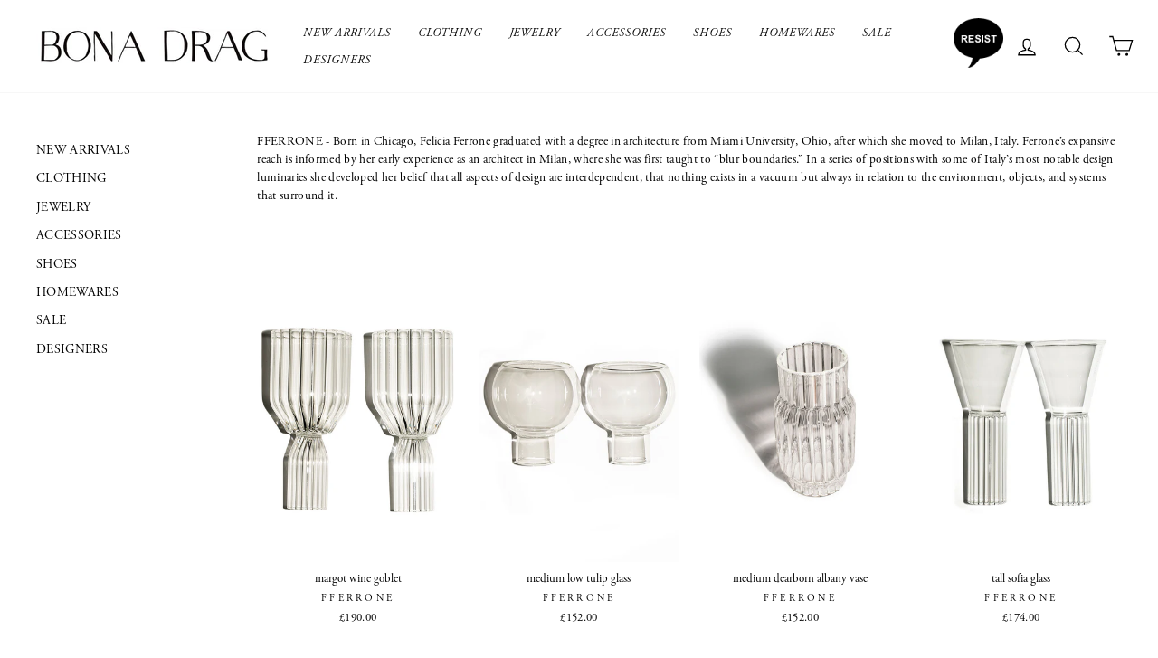

--- FILE ---
content_type: text/html; charset=utf-8
request_url: https://bonadrag.com/en-gb/collections/designers-fferrone
body_size: 18744
content:
<!doctype html>
<html class="no-js" lang="en" dir="ltr">
<head>
  <meta charset="utf-8">
  <meta http-equiv="X-UA-Compatible" content="IE=edge,chrome=1">
  <meta name="viewport" content="width=device-width,initial-scale=1">
  <meta name="theme-color" content="#111111">
  <link rel="canonical" href="https://bonadrag.com/en-gb/collections/designers-fferrone">
  <link rel="preconnect" href="https://cdn.shopify.com">
  <link rel="preconnect" href="https://fonts.shopifycdn.com">
  <link rel="dns-prefetch" href="https://productreviews.shopifycdn.com">
  <link rel="dns-prefetch" href="https://ajax.googleapis.com">
  <link rel="dns-prefetch" href="https://maps.googleapis.com">
  <link rel="dns-prefetch" href="https://maps.gstatic.com"><link rel="shortcut icon" href="//bonadrag.com/cdn/shop/files/BD-favicon_32x32.png?v=1613712342" type="image/png" /><title>Fferrone
&ndash; BONA DRAG
</title>
<meta name="description" content="FFERRONE - Born in Chicago, Felicia Ferrone graduated with a degree in architecture from Miami University, Ohio, after which she moved to Milan, Italy. Ferrone’s expansive reach is informed by her early experience as an architect in Milan, where she was first taught to “blur boundaries.” In a series of positions with s"><meta property="og:site_name" content="BONA DRAG">
  <meta property="og:url" content="https://bonadrag.com/en-gb/collections/designers-fferrone">
  <meta property="og:title" content="Fferrone">
  <meta property="og:type" content="website">
  <meta property="og:description" content="FFERRONE - Born in Chicago, Felicia Ferrone graduated with a degree in architecture from Miami University, Ohio, after which she moved to Milan, Italy. Ferrone’s expansive reach is informed by her early experience as an architect in Milan, where she was first taught to “blur boundaries.” In a series of positions with s"><meta property="og:image" content="http://bonadrag.com/cdn/shop/files/bona_drag_logo.jpg?v=1613167361">
    <meta property="og:image:secure_url" content="https://bonadrag.com/cdn/shop/files/bona_drag_logo.jpg?v=1613167361">
    <meta property="og:image:width" content="1200">
    <meta property="og:image:height" content="628"><meta name="twitter:site" content="@">
  <meta name="twitter:card" content="summary_large_image">
  <meta name="twitter:title" content="Fferrone">
  <meta name="twitter:description" content="FFERRONE - Born in Chicago, Felicia Ferrone graduated with a degree in architecture from Miami University, Ohio, after which she moved to Milan, Italy. Ferrone’s expansive reach is informed by her early experience as an architect in Milan, where she was first taught to “blur boundaries.” In a series of positions with s">
<style data-shopify>
  

  
  
  
</style><link href="//bonadrag.com/cdn/shop/t/8/assets/theme.css?v=85495678452432617751696526042" rel="stylesheet" type="text/css" media="all" />
<style data-shopify>:root {
    --typeHeaderPrimary: Garamond;
    --typeHeaderFallback: Baskerville, Caslon, serif;
    --typeHeaderSize: 26px;
    --typeHeaderWeight: 400;
    --typeHeaderLineHeight: 1.2;
    --typeHeaderSpacing: 0.075em;

    --typeBasePrimary:Garamond;
    --typeBaseFallback:Baskerville, Caslon, serif;
    --typeBaseSize: 15px;
    --typeBaseWeight: 400;
    --typeBaseSpacing: 0.025em;
    --typeBaseLineHeight: 1.5;

    --typeCollectionTitle: 15px;

    --iconWeight: 3px;
    --iconLinecaps: miter;

    
      --buttonRadius: 0px;
    

    --colorGridOverlayOpacity: 0.1;
  }

  .placeholder-content {
    background-image: linear-gradient(100deg, #fff 40%, #f7f7f7 63%, #fff 79%);
  }</style><script>
    document.documentElement.className = document.documentElement.className.replace('no-js', 'js');

    window.theme = window.theme || {};
    theme.routes = {
      home: "/en-gb",
      cart: "/en-gb/cart.js",
      cartPage: "/en-gb/cart",
      cartAdd: "/en-gb/cart/add.js",
      cartChange: "/en-gb/cart/change.js",
      search: "/en-gb/search"
    };
    theme.strings = {
      soldOut: "Sold Out",
      unavailable: "Unavailable",
      inStockLabel: "In stock, ready to ship",
      stockLabel: "Low stock - [count] items left",
      willNotShipUntil: "Ready to ship [date]",
      willBeInStockAfter: "Back in stock [date]",
      waitingForStock: "Inventory on the way",
      savePrice: "Save [saved_amount]",
      cartEmpty: "Your cart is currently empty.",
      cartTermsConfirmation: "You must agree with the terms and conditions of sales to check out",
      searchCollections: "Collections:",
      searchPages: "Pages:",
      searchArticles: "Articles:"
    };
    theme.settings = {
      dynamicVariantsEnable: true,
      cartType: "page",
      isCustomerTemplate: false,
      moneyFormat: "£{{amount}}",
      saveType: "dollar",
      productImageSize: "natural",
      productImageCover: false,
      predictiveSearch: true,
      predictiveSearchType: "product,article,page,collection",
      quickView: false,
      themeName: 'Impulse',
      themeVersion: "5.5.1"
    };
  </script>

  <script>window.performance && window.performance.mark && window.performance.mark('shopify.content_for_header.start');</script><meta name="google-site-verification" content="NUSIFN4TK_hBj6yAWdqBMlVXqlJkKL-DkQf6ds8LW2s">
<meta id="shopify-digital-wallet" name="shopify-digital-wallet" content="/3118333997/digital_wallets/dialog">
<meta name="shopify-checkout-api-token" content="5de0021cf08896a276edbb90f03f1598">
<link rel="alternate" type="application/atom+xml" title="Feed" href="/en-gb/collections/designers-fferrone.atom" />
<link rel="alternate" hreflang="x-default" href="https://bonadrag.com/collections/designers-fferrone">
<link rel="alternate" hreflang="en" href="https://bonadrag.com/collections/designers-fferrone">
<link rel="alternate" hreflang="en-AU" href="https://bonadrag.com/en-au/collections/designers-fferrone">
<link rel="alternate" hreflang="en-CA" href="https://bonadrag.com/en-ca/collections/designers-fferrone">
<link rel="alternate" hreflang="en-CN" href="https://bonadrag.com/en-cn/collections/designers-fferrone">
<link rel="alternate" hreflang="en-DK" href="https://bonadrag.com/en-dk/collections/designers-fferrone">
<link rel="alternate" hreflang="en-DE" href="https://bonadrag.com/en-de/collections/designers-fferrone">
<link rel="alternate" hreflang="en-JP" href="https://bonadrag.com/en-jp/collections/designers-fferrone">
<link rel="alternate" hreflang="en-KW" href="https://bonadrag.com/en-kw/collections/designers-fferrone">
<link rel="alternate" hreflang="en-NL" href="https://bonadrag.com/en-nl/collections/designers-fferrone">
<link rel="alternate" hreflang="en-NZ" href="https://bonadrag.com/en-nz/collections/designers-fferrone">
<link rel="alternate" hreflang="en-NO" href="https://bonadrag.com/en-no/collections/designers-fferrone">
<link rel="alternate" hreflang="en-SA" href="https://bonadrag.com/en-sa/collections/designers-fferrone">
<link rel="alternate" hreflang="en-SE" href="https://bonadrag.com/en-se/collections/designers-fferrone">
<link rel="alternate" hreflang="en-CH" href="https://bonadrag.com/en-ch/collections/designers-fferrone">
<link rel="alternate" hreflang="en-GB" href="https://bonadrag.com/en-gb/collections/designers-fferrone">
<link rel="alternate" type="application/json+oembed" href="https://bonadrag.com/en-gb/collections/designers-fferrone.oembed">
<script async="async" src="/checkouts/internal/preloads.js?locale=en-GB"></script>
<link rel="preconnect" href="https://shop.app" crossorigin="anonymous">
<script async="async" src="https://shop.app/checkouts/internal/preloads.js?locale=en-GB&shop_id=3118333997" crossorigin="anonymous"></script>
<script id="apple-pay-shop-capabilities" type="application/json">{"shopId":3118333997,"countryCode":"US","currencyCode":"GBP","merchantCapabilities":["supports3DS"],"merchantId":"gid:\/\/shopify\/Shop\/3118333997","merchantName":"BONA DRAG","requiredBillingContactFields":["postalAddress","email"],"requiredShippingContactFields":["postalAddress","email"],"shippingType":"shipping","supportedNetworks":["visa","masterCard","amex","discover","elo","jcb"],"total":{"type":"pending","label":"BONA DRAG","amount":"1.00"},"shopifyPaymentsEnabled":true,"supportsSubscriptions":true}</script>
<script id="shopify-features" type="application/json">{"accessToken":"5de0021cf08896a276edbb90f03f1598","betas":["rich-media-storefront-analytics"],"domain":"bonadrag.com","predictiveSearch":true,"shopId":3118333997,"locale":"en"}</script>
<script>var Shopify = Shopify || {};
Shopify.shop = "bonadrag.myshopify.com";
Shopify.locale = "en";
Shopify.currency = {"active":"GBP","rate":"0.756374955"};
Shopify.country = "GB";
Shopify.theme = {"name":"New Impulse With Fonts","id":132452024552,"schema_name":"Impulse","schema_version":"5.5.1","theme_store_id":857,"role":"main"};
Shopify.theme.handle = "null";
Shopify.theme.style = {"id":null,"handle":null};
Shopify.cdnHost = "bonadrag.com/cdn";
Shopify.routes = Shopify.routes || {};
Shopify.routes.root = "/en-gb/";</script>
<script type="module">!function(o){(o.Shopify=o.Shopify||{}).modules=!0}(window);</script>
<script>!function(o){function n(){var o=[];function n(){o.push(Array.prototype.slice.apply(arguments))}return n.q=o,n}var t=o.Shopify=o.Shopify||{};t.loadFeatures=n(),t.autoloadFeatures=n()}(window);</script>
<script>
  window.ShopifyPay = window.ShopifyPay || {};
  window.ShopifyPay.apiHost = "shop.app\/pay";
  window.ShopifyPay.redirectState = null;
</script>
<script id="shop-js-analytics" type="application/json">{"pageType":"collection"}</script>
<script defer="defer" async type="module" src="//bonadrag.com/cdn/shopifycloud/shop-js/modules/v2/client.init-shop-cart-sync_IZsNAliE.en.esm.js"></script>
<script defer="defer" async type="module" src="//bonadrag.com/cdn/shopifycloud/shop-js/modules/v2/chunk.common_0OUaOowp.esm.js"></script>
<script type="module">
  await import("//bonadrag.com/cdn/shopifycloud/shop-js/modules/v2/client.init-shop-cart-sync_IZsNAliE.en.esm.js");
await import("//bonadrag.com/cdn/shopifycloud/shop-js/modules/v2/chunk.common_0OUaOowp.esm.js");

  window.Shopify.SignInWithShop?.initShopCartSync?.({"fedCMEnabled":true,"windoidEnabled":true});

</script>
<script>
  window.Shopify = window.Shopify || {};
  if (!window.Shopify.featureAssets) window.Shopify.featureAssets = {};
  window.Shopify.featureAssets['shop-js'] = {"shop-cart-sync":["modules/v2/client.shop-cart-sync_DLOhI_0X.en.esm.js","modules/v2/chunk.common_0OUaOowp.esm.js"],"init-fed-cm":["modules/v2/client.init-fed-cm_C6YtU0w6.en.esm.js","modules/v2/chunk.common_0OUaOowp.esm.js"],"shop-button":["modules/v2/client.shop-button_BCMx7GTG.en.esm.js","modules/v2/chunk.common_0OUaOowp.esm.js"],"shop-cash-offers":["modules/v2/client.shop-cash-offers_BT26qb5j.en.esm.js","modules/v2/chunk.common_0OUaOowp.esm.js","modules/v2/chunk.modal_CGo_dVj3.esm.js"],"init-windoid":["modules/v2/client.init-windoid_B9PkRMql.en.esm.js","modules/v2/chunk.common_0OUaOowp.esm.js"],"init-shop-email-lookup-coordinator":["modules/v2/client.init-shop-email-lookup-coordinator_DZkqjsbU.en.esm.js","modules/v2/chunk.common_0OUaOowp.esm.js"],"shop-toast-manager":["modules/v2/client.shop-toast-manager_Di2EnuM7.en.esm.js","modules/v2/chunk.common_0OUaOowp.esm.js"],"shop-login-button":["modules/v2/client.shop-login-button_BtqW_SIO.en.esm.js","modules/v2/chunk.common_0OUaOowp.esm.js","modules/v2/chunk.modal_CGo_dVj3.esm.js"],"avatar":["modules/v2/client.avatar_BTnouDA3.en.esm.js"],"pay-button":["modules/v2/client.pay-button_CWa-C9R1.en.esm.js","modules/v2/chunk.common_0OUaOowp.esm.js"],"init-shop-cart-sync":["modules/v2/client.init-shop-cart-sync_IZsNAliE.en.esm.js","modules/v2/chunk.common_0OUaOowp.esm.js"],"init-customer-accounts":["modules/v2/client.init-customer-accounts_DenGwJTU.en.esm.js","modules/v2/client.shop-login-button_BtqW_SIO.en.esm.js","modules/v2/chunk.common_0OUaOowp.esm.js","modules/v2/chunk.modal_CGo_dVj3.esm.js"],"init-shop-for-new-customer-accounts":["modules/v2/client.init-shop-for-new-customer-accounts_JdHXxpS9.en.esm.js","modules/v2/client.shop-login-button_BtqW_SIO.en.esm.js","modules/v2/chunk.common_0OUaOowp.esm.js","modules/v2/chunk.modal_CGo_dVj3.esm.js"],"init-customer-accounts-sign-up":["modules/v2/client.init-customer-accounts-sign-up_D6__K_p8.en.esm.js","modules/v2/client.shop-login-button_BtqW_SIO.en.esm.js","modules/v2/chunk.common_0OUaOowp.esm.js","modules/v2/chunk.modal_CGo_dVj3.esm.js"],"checkout-modal":["modules/v2/client.checkout-modal_C_ZQDY6s.en.esm.js","modules/v2/chunk.common_0OUaOowp.esm.js","modules/v2/chunk.modal_CGo_dVj3.esm.js"],"shop-follow-button":["modules/v2/client.shop-follow-button_XetIsj8l.en.esm.js","modules/v2/chunk.common_0OUaOowp.esm.js","modules/v2/chunk.modal_CGo_dVj3.esm.js"],"lead-capture":["modules/v2/client.lead-capture_DvA72MRN.en.esm.js","modules/v2/chunk.common_0OUaOowp.esm.js","modules/v2/chunk.modal_CGo_dVj3.esm.js"],"shop-login":["modules/v2/client.shop-login_ClXNxyh6.en.esm.js","modules/v2/chunk.common_0OUaOowp.esm.js","modules/v2/chunk.modal_CGo_dVj3.esm.js"],"payment-terms":["modules/v2/client.payment-terms_CNlwjfZz.en.esm.js","modules/v2/chunk.common_0OUaOowp.esm.js","modules/v2/chunk.modal_CGo_dVj3.esm.js"]};
</script>
<script>(function() {
  var isLoaded = false;
  function asyncLoad() {
    if (isLoaded) return;
    isLoaded = true;
    var urls = ["https:\/\/chimpstatic.com\/mcjs-connected\/js\/users\/66b6e48eb2b0b600fbb03b948\/b9eb8a3506d657db72b2d02d0.js?shop=bonadrag.myshopify.com"];
    for (var i = 0; i < urls.length; i++) {
      var s = document.createElement('script');
      s.type = 'text/javascript';
      s.async = true;
      s.src = urls[i];
      var x = document.getElementsByTagName('script')[0];
      x.parentNode.insertBefore(s, x);
    }
  };
  if(window.attachEvent) {
    window.attachEvent('onload', asyncLoad);
  } else {
    window.addEventListener('load', asyncLoad, false);
  }
})();</script>
<script id="__st">var __st={"a":3118333997,"offset":-21600,"reqid":"a55a569e-5bb1-483e-8ad3-9e1af4cfbc8e-1768481223","pageurl":"bonadrag.com\/en-gb\/collections\/designers-fferrone","u":"7f8168791890","p":"collection","rtyp":"collection","rid":227917562009};</script>
<script>window.ShopifyPaypalV4VisibilityTracking = true;</script>
<script id="captcha-bootstrap">!function(){'use strict';const t='contact',e='account',n='new_comment',o=[[t,t],['blogs',n],['comments',n],[t,'customer']],c=[[e,'customer_login'],[e,'guest_login'],[e,'recover_customer_password'],[e,'create_customer']],r=t=>t.map((([t,e])=>`form[action*='/${t}']:not([data-nocaptcha='true']) input[name='form_type'][value='${e}']`)).join(','),a=t=>()=>t?[...document.querySelectorAll(t)].map((t=>t.form)):[];function s(){const t=[...o],e=r(t);return a(e)}const i='password',u='form_key',d=['recaptcha-v3-token','g-recaptcha-response','h-captcha-response',i],f=()=>{try{return window.sessionStorage}catch{return}},m='__shopify_v',_=t=>t.elements[u];function p(t,e,n=!1){try{const o=window.sessionStorage,c=JSON.parse(o.getItem(e)),{data:r}=function(t){const{data:e,action:n}=t;return t[m]||n?{data:e,action:n}:{data:t,action:n}}(c);for(const[e,n]of Object.entries(r))t.elements[e]&&(t.elements[e].value=n);n&&o.removeItem(e)}catch(o){console.error('form repopulation failed',{error:o})}}const l='form_type',E='cptcha';function T(t){t.dataset[E]=!0}const w=window,h=w.document,L='Shopify',v='ce_forms',y='captcha';let A=!1;((t,e)=>{const n=(g='f06e6c50-85a8-45c8-87d0-21a2b65856fe',I='https://cdn.shopify.com/shopifycloud/storefront-forms-hcaptcha/ce_storefront_forms_captcha_hcaptcha.v1.5.2.iife.js',D={infoText:'Protected by hCaptcha',privacyText:'Privacy',termsText:'Terms'},(t,e,n)=>{const o=w[L][v],c=o.bindForm;if(c)return c(t,g,e,D).then(n);var r;o.q.push([[t,g,e,D],n]),r=I,A||(h.body.append(Object.assign(h.createElement('script'),{id:'captcha-provider',async:!0,src:r})),A=!0)});var g,I,D;w[L]=w[L]||{},w[L][v]=w[L][v]||{},w[L][v].q=[],w[L][y]=w[L][y]||{},w[L][y].protect=function(t,e){n(t,void 0,e),T(t)},Object.freeze(w[L][y]),function(t,e,n,w,h,L){const[v,y,A,g]=function(t,e,n){const i=e?o:[],u=t?c:[],d=[...i,...u],f=r(d),m=r(i),_=r(d.filter((([t,e])=>n.includes(e))));return[a(f),a(m),a(_),s()]}(w,h,L),I=t=>{const e=t.target;return e instanceof HTMLFormElement?e:e&&e.form},D=t=>v().includes(t);t.addEventListener('submit',(t=>{const e=I(t);if(!e)return;const n=D(e)&&!e.dataset.hcaptchaBound&&!e.dataset.recaptchaBound,o=_(e),c=g().includes(e)&&(!o||!o.value);(n||c)&&t.preventDefault(),c&&!n&&(function(t){try{if(!f())return;!function(t){const e=f();if(!e)return;const n=_(t);if(!n)return;const o=n.value;o&&e.removeItem(o)}(t);const e=Array.from(Array(32),(()=>Math.random().toString(36)[2])).join('');!function(t,e){_(t)||t.append(Object.assign(document.createElement('input'),{type:'hidden',name:u})),t.elements[u].value=e}(t,e),function(t,e){const n=f();if(!n)return;const o=[...t.querySelectorAll(`input[type='${i}']`)].map((({name:t})=>t)),c=[...d,...o],r={};for(const[a,s]of new FormData(t).entries())c.includes(a)||(r[a]=s);n.setItem(e,JSON.stringify({[m]:1,action:t.action,data:r}))}(t,e)}catch(e){console.error('failed to persist form',e)}}(e),e.submit())}));const S=(t,e)=>{t&&!t.dataset[E]&&(n(t,e.some((e=>e===t))),T(t))};for(const o of['focusin','change'])t.addEventListener(o,(t=>{const e=I(t);D(e)&&S(e,y())}));const B=e.get('form_key'),M=e.get(l),P=B&&M;t.addEventListener('DOMContentLoaded',(()=>{const t=y();if(P)for(const e of t)e.elements[l].value===M&&p(e,B);[...new Set([...A(),...v().filter((t=>'true'===t.dataset.shopifyCaptcha))])].forEach((e=>S(e,t)))}))}(h,new URLSearchParams(w.location.search),n,t,e,['guest_login'])})(!0,!0)}();</script>
<script integrity="sha256-4kQ18oKyAcykRKYeNunJcIwy7WH5gtpwJnB7kiuLZ1E=" data-source-attribution="shopify.loadfeatures" defer="defer" src="//bonadrag.com/cdn/shopifycloud/storefront/assets/storefront/load_feature-a0a9edcb.js" crossorigin="anonymous"></script>
<script crossorigin="anonymous" defer="defer" src="//bonadrag.com/cdn/shopifycloud/storefront/assets/shopify_pay/storefront-65b4c6d7.js?v=20250812"></script>
<script data-source-attribution="shopify.dynamic_checkout.dynamic.init">var Shopify=Shopify||{};Shopify.PaymentButton=Shopify.PaymentButton||{isStorefrontPortableWallets:!0,init:function(){window.Shopify.PaymentButton.init=function(){};var t=document.createElement("script");t.src="https://bonadrag.com/cdn/shopifycloud/portable-wallets/latest/portable-wallets.en.js",t.type="module",document.head.appendChild(t)}};
</script>
<script data-source-attribution="shopify.dynamic_checkout.buyer_consent">
  function portableWalletsHideBuyerConsent(e){var t=document.getElementById("shopify-buyer-consent"),n=document.getElementById("shopify-subscription-policy-button");t&&n&&(t.classList.add("hidden"),t.setAttribute("aria-hidden","true"),n.removeEventListener("click",e))}function portableWalletsShowBuyerConsent(e){var t=document.getElementById("shopify-buyer-consent"),n=document.getElementById("shopify-subscription-policy-button");t&&n&&(t.classList.remove("hidden"),t.removeAttribute("aria-hidden"),n.addEventListener("click",e))}window.Shopify?.PaymentButton&&(window.Shopify.PaymentButton.hideBuyerConsent=portableWalletsHideBuyerConsent,window.Shopify.PaymentButton.showBuyerConsent=portableWalletsShowBuyerConsent);
</script>
<script data-source-attribution="shopify.dynamic_checkout.cart.bootstrap">document.addEventListener("DOMContentLoaded",(function(){function t(){return document.querySelector("shopify-accelerated-checkout-cart, shopify-accelerated-checkout")}if(t())Shopify.PaymentButton.init();else{new MutationObserver((function(e,n){t()&&(Shopify.PaymentButton.init(),n.disconnect())})).observe(document.body,{childList:!0,subtree:!0})}}));
</script>
<script id='scb4127' type='text/javascript' async='' src='https://bonadrag.com/cdn/shopifycloud/privacy-banner/storefront-banner.js'></script><link id="shopify-accelerated-checkout-styles" rel="stylesheet" media="screen" href="https://bonadrag.com/cdn/shopifycloud/portable-wallets/latest/accelerated-checkout-backwards-compat.css" crossorigin="anonymous">
<style id="shopify-accelerated-checkout-cart">
        #shopify-buyer-consent {
  margin-top: 1em;
  display: inline-block;
  width: 100%;
}

#shopify-buyer-consent.hidden {
  display: none;
}

#shopify-subscription-policy-button {
  background: none;
  border: none;
  padding: 0;
  text-decoration: underline;
  font-size: inherit;
  cursor: pointer;
}

#shopify-subscription-policy-button::before {
  box-shadow: none;
}

      </style>

<script>window.performance && window.performance.mark && window.performance.mark('shopify.content_for_header.end');</script>

  <script src="//bonadrag.com/cdn/shop/t/8/assets/vendor-scripts-v11.js" defer="defer"></script><link rel="stylesheet" href="//bonadrag.com/cdn/shop/t/8/assets/country-flags.css"><script src="//bonadrag.com/cdn/shop/t/8/assets/theme.js?v=149332798325382562711654838254" defer="defer"></script>
  <link rel="stylesheet" href="https://use.typekit.net/aot6hzi.css">
  
  <meta name="google-site-verification" content="NUSIFN4TK_hBj6yAWdqBMlVXqlJkKL-DkQf6ds8LW2s" />
  
<!-- BEGIN app block: shopify://apps/also-bought/blocks/app-embed-block/b94b27b4-738d-4d92-9e60-43c22d1da3f2 --><script>
    window.codeblackbelt = window.codeblackbelt || {};
    window.codeblackbelt.shop = window.codeblackbelt.shop || 'bonadrag.myshopify.com';
    </script><script src="//cdn.codeblackbelt.com/widgets/also-bought/bootstrap.min.js?version=2026011506-0600" async></script>
<!-- END app block --><link href="https://monorail-edge.shopifysvc.com" rel="dns-prefetch">
<script>(function(){if ("sendBeacon" in navigator && "performance" in window) {try {var session_token_from_headers = performance.getEntriesByType('navigation')[0].serverTiming.find(x => x.name == '_s').description;} catch {var session_token_from_headers = undefined;}var session_cookie_matches = document.cookie.match(/_shopify_s=([^;]*)/);var session_token_from_cookie = session_cookie_matches && session_cookie_matches.length === 2 ? session_cookie_matches[1] : "";var session_token = session_token_from_headers || session_token_from_cookie || "";function handle_abandonment_event(e) {var entries = performance.getEntries().filter(function(entry) {return /monorail-edge.shopifysvc.com/.test(entry.name);});if (!window.abandonment_tracked && entries.length === 0) {window.abandonment_tracked = true;var currentMs = Date.now();var navigation_start = performance.timing.navigationStart;var payload = {shop_id: 3118333997,url: window.location.href,navigation_start,duration: currentMs - navigation_start,session_token,page_type: "collection"};window.navigator.sendBeacon("https://monorail-edge.shopifysvc.com/v1/produce", JSON.stringify({schema_id: "online_store_buyer_site_abandonment/1.1",payload: payload,metadata: {event_created_at_ms: currentMs,event_sent_at_ms: currentMs}}));}}window.addEventListener('pagehide', handle_abandonment_event);}}());</script>
<script id="web-pixels-manager-setup">(function e(e,d,r,n,o){if(void 0===o&&(o={}),!Boolean(null===(a=null===(i=window.Shopify)||void 0===i?void 0:i.analytics)||void 0===a?void 0:a.replayQueue)){var i,a;window.Shopify=window.Shopify||{};var t=window.Shopify;t.analytics=t.analytics||{};var s=t.analytics;s.replayQueue=[],s.publish=function(e,d,r){return s.replayQueue.push([e,d,r]),!0};try{self.performance.mark("wpm:start")}catch(e){}var l=function(){var e={modern:/Edge?\/(1{2}[4-9]|1[2-9]\d|[2-9]\d{2}|\d{4,})\.\d+(\.\d+|)|Firefox\/(1{2}[4-9]|1[2-9]\d|[2-9]\d{2}|\d{4,})\.\d+(\.\d+|)|Chrom(ium|e)\/(9{2}|\d{3,})\.\d+(\.\d+|)|(Maci|X1{2}).+ Version\/(15\.\d+|(1[6-9]|[2-9]\d|\d{3,})\.\d+)([,.]\d+|)( \(\w+\)|)( Mobile\/\w+|) Safari\/|Chrome.+OPR\/(9{2}|\d{3,})\.\d+\.\d+|(CPU[ +]OS|iPhone[ +]OS|CPU[ +]iPhone|CPU IPhone OS|CPU iPad OS)[ +]+(15[._]\d+|(1[6-9]|[2-9]\d|\d{3,})[._]\d+)([._]\d+|)|Android:?[ /-](13[3-9]|1[4-9]\d|[2-9]\d{2}|\d{4,})(\.\d+|)(\.\d+|)|Android.+Firefox\/(13[5-9]|1[4-9]\d|[2-9]\d{2}|\d{4,})\.\d+(\.\d+|)|Android.+Chrom(ium|e)\/(13[3-9]|1[4-9]\d|[2-9]\d{2}|\d{4,})\.\d+(\.\d+|)|SamsungBrowser\/([2-9]\d|\d{3,})\.\d+/,legacy:/Edge?\/(1[6-9]|[2-9]\d|\d{3,})\.\d+(\.\d+|)|Firefox\/(5[4-9]|[6-9]\d|\d{3,})\.\d+(\.\d+|)|Chrom(ium|e)\/(5[1-9]|[6-9]\d|\d{3,})\.\d+(\.\d+|)([\d.]+$|.*Safari\/(?![\d.]+ Edge\/[\d.]+$))|(Maci|X1{2}).+ Version\/(10\.\d+|(1[1-9]|[2-9]\d|\d{3,})\.\d+)([,.]\d+|)( \(\w+\)|)( Mobile\/\w+|) Safari\/|Chrome.+OPR\/(3[89]|[4-9]\d|\d{3,})\.\d+\.\d+|(CPU[ +]OS|iPhone[ +]OS|CPU[ +]iPhone|CPU IPhone OS|CPU iPad OS)[ +]+(10[._]\d+|(1[1-9]|[2-9]\d|\d{3,})[._]\d+)([._]\d+|)|Android:?[ /-](13[3-9]|1[4-9]\d|[2-9]\d{2}|\d{4,})(\.\d+|)(\.\d+|)|Mobile Safari.+OPR\/([89]\d|\d{3,})\.\d+\.\d+|Android.+Firefox\/(13[5-9]|1[4-9]\d|[2-9]\d{2}|\d{4,})\.\d+(\.\d+|)|Android.+Chrom(ium|e)\/(13[3-9]|1[4-9]\d|[2-9]\d{2}|\d{4,})\.\d+(\.\d+|)|Android.+(UC? ?Browser|UCWEB|U3)[ /]?(15\.([5-9]|\d{2,})|(1[6-9]|[2-9]\d|\d{3,})\.\d+)\.\d+|SamsungBrowser\/(5\.\d+|([6-9]|\d{2,})\.\d+)|Android.+MQ{2}Browser\/(14(\.(9|\d{2,})|)|(1[5-9]|[2-9]\d|\d{3,})(\.\d+|))(\.\d+|)|K[Aa][Ii]OS\/(3\.\d+|([4-9]|\d{2,})\.\d+)(\.\d+|)/},d=e.modern,r=e.legacy,n=navigator.userAgent;return n.match(d)?"modern":n.match(r)?"legacy":"unknown"}(),u="modern"===l?"modern":"legacy",c=(null!=n?n:{modern:"",legacy:""})[u],f=function(e){return[e.baseUrl,"/wpm","/b",e.hashVersion,"modern"===e.buildTarget?"m":"l",".js"].join("")}({baseUrl:d,hashVersion:r,buildTarget:u}),m=function(e){var d=e.version,r=e.bundleTarget,n=e.surface,o=e.pageUrl,i=e.monorailEndpoint;return{emit:function(e){var a=e.status,t=e.errorMsg,s=(new Date).getTime(),l=JSON.stringify({metadata:{event_sent_at_ms:s},events:[{schema_id:"web_pixels_manager_load/3.1",payload:{version:d,bundle_target:r,page_url:o,status:a,surface:n,error_msg:t},metadata:{event_created_at_ms:s}}]});if(!i)return console&&console.warn&&console.warn("[Web Pixels Manager] No Monorail endpoint provided, skipping logging."),!1;try{return self.navigator.sendBeacon.bind(self.navigator)(i,l)}catch(e){}var u=new XMLHttpRequest;try{return u.open("POST",i,!0),u.setRequestHeader("Content-Type","text/plain"),u.send(l),!0}catch(e){return console&&console.warn&&console.warn("[Web Pixels Manager] Got an unhandled error while logging to Monorail."),!1}}}}({version:r,bundleTarget:l,surface:e.surface,pageUrl:self.location.href,monorailEndpoint:e.monorailEndpoint});try{o.browserTarget=l,function(e){var d=e.src,r=e.async,n=void 0===r||r,o=e.onload,i=e.onerror,a=e.sri,t=e.scriptDataAttributes,s=void 0===t?{}:t,l=document.createElement("script"),u=document.querySelector("head"),c=document.querySelector("body");if(l.async=n,l.src=d,a&&(l.integrity=a,l.crossOrigin="anonymous"),s)for(var f in s)if(Object.prototype.hasOwnProperty.call(s,f))try{l.dataset[f]=s[f]}catch(e){}if(o&&l.addEventListener("load",o),i&&l.addEventListener("error",i),u)u.appendChild(l);else{if(!c)throw new Error("Did not find a head or body element to append the script");c.appendChild(l)}}({src:f,async:!0,onload:function(){if(!function(){var e,d;return Boolean(null===(d=null===(e=window.Shopify)||void 0===e?void 0:e.analytics)||void 0===d?void 0:d.initialized)}()){var d=window.webPixelsManager.init(e)||void 0;if(d){var r=window.Shopify.analytics;r.replayQueue.forEach((function(e){var r=e[0],n=e[1],o=e[2];d.publishCustomEvent(r,n,o)})),r.replayQueue=[],r.publish=d.publishCustomEvent,r.visitor=d.visitor,r.initialized=!0}}},onerror:function(){return m.emit({status:"failed",errorMsg:"".concat(f," has failed to load")})},sri:function(e){var d=/^sha384-[A-Za-z0-9+/=]+$/;return"string"==typeof e&&d.test(e)}(c)?c:"",scriptDataAttributes:o}),m.emit({status:"loading"})}catch(e){m.emit({status:"failed",errorMsg:(null==e?void 0:e.message)||"Unknown error"})}}})({shopId: 3118333997,storefrontBaseUrl: "https://bonadrag.com",extensionsBaseUrl: "https://extensions.shopifycdn.com/cdn/shopifycloud/web-pixels-manager",monorailEndpoint: "https://monorail-edge.shopifysvc.com/unstable/produce_batch",surface: "storefront-renderer",enabledBetaFlags: ["2dca8a86"],webPixelsConfigList: [{"id":"391151848","configuration":"{\"config\":\"{\\\"pixel_id\\\":\\\"G-6V0GEKRTST\\\",\\\"target_country\\\":\\\"US\\\",\\\"gtag_events\\\":[{\\\"type\\\":\\\"begin_checkout\\\",\\\"action_label\\\":[\\\"G-6V0GEKRTST\\\",\\\"AW-989599105\\\/w4s7CPf4zroYEIGr8NcD\\\"]},{\\\"type\\\":\\\"search\\\",\\\"action_label\\\":[\\\"G-6V0GEKRTST\\\",\\\"AW-989599105\\\/jXAxCPH4zroYEIGr8NcD\\\"]},{\\\"type\\\":\\\"view_item\\\",\\\"action_label\\\":[\\\"G-6V0GEKRTST\\\",\\\"AW-989599105\\\/X-w3CO74zroYEIGr8NcD\\\",\\\"MC-DSLG2VG2RD\\\"]},{\\\"type\\\":\\\"purchase\\\",\\\"action_label\\\":[\\\"G-6V0GEKRTST\\\",\\\"AW-989599105\\\/zgqsCOj4zroYEIGr8NcD\\\",\\\"MC-DSLG2VG2RD\\\"]},{\\\"type\\\":\\\"page_view\\\",\\\"action_label\\\":[\\\"G-6V0GEKRTST\\\",\\\"AW-989599105\\\/8LF6COv4zroYEIGr8NcD\\\",\\\"MC-DSLG2VG2RD\\\"]},{\\\"type\\\":\\\"add_payment_info\\\",\\\"action_label\\\":[\\\"G-6V0GEKRTST\\\",\\\"AW-989599105\\\/BP_CCPr4zroYEIGr8NcD\\\"]},{\\\"type\\\":\\\"add_to_cart\\\",\\\"action_label\\\":[\\\"G-6V0GEKRTST\\\",\\\"AW-989599105\\\/nLCiCPT4zroYEIGr8NcD\\\"]}],\\\"enable_monitoring_mode\\\":false}\"}","eventPayloadVersion":"v1","runtimeContext":"OPEN","scriptVersion":"b2a88bafab3e21179ed38636efcd8a93","type":"APP","apiClientId":1780363,"privacyPurposes":[],"dataSharingAdjustments":{"protectedCustomerApprovalScopes":["read_customer_address","read_customer_email","read_customer_name","read_customer_personal_data","read_customer_phone"]}},{"id":"182485224","configuration":"{\"pixel_id\":\"1424290387926760\",\"pixel_type\":\"facebook_pixel\",\"metaapp_system_user_token\":\"-\"}","eventPayloadVersion":"v1","runtimeContext":"OPEN","scriptVersion":"ca16bc87fe92b6042fbaa3acc2fbdaa6","type":"APP","apiClientId":2329312,"privacyPurposes":["ANALYTICS","MARKETING","SALE_OF_DATA"],"dataSharingAdjustments":{"protectedCustomerApprovalScopes":["read_customer_address","read_customer_email","read_customer_name","read_customer_personal_data","read_customer_phone"]}},{"id":"53575912","configuration":"{\"tagID\":\"2613095021284\"}","eventPayloadVersion":"v1","runtimeContext":"STRICT","scriptVersion":"18031546ee651571ed29edbe71a3550b","type":"APP","apiClientId":3009811,"privacyPurposes":["ANALYTICS","MARKETING","SALE_OF_DATA"],"dataSharingAdjustments":{"protectedCustomerApprovalScopes":["read_customer_address","read_customer_email","read_customer_name","read_customer_personal_data","read_customer_phone"]}},{"id":"11337960","configuration":"{\"myshopifyDomain\":\"bonadrag.myshopify.com\"}","eventPayloadVersion":"v1","runtimeContext":"STRICT","scriptVersion":"23b97d18e2aa74363140dc29c9284e87","type":"APP","apiClientId":2775569,"privacyPurposes":["ANALYTICS","MARKETING","SALE_OF_DATA"],"dataSharingAdjustments":{"protectedCustomerApprovalScopes":["read_customer_address","read_customer_email","read_customer_name","read_customer_phone","read_customer_personal_data"]}},{"id":"shopify-app-pixel","configuration":"{}","eventPayloadVersion":"v1","runtimeContext":"STRICT","scriptVersion":"0450","apiClientId":"shopify-pixel","type":"APP","privacyPurposes":["ANALYTICS","MARKETING"]},{"id":"shopify-custom-pixel","eventPayloadVersion":"v1","runtimeContext":"LAX","scriptVersion":"0450","apiClientId":"shopify-pixel","type":"CUSTOM","privacyPurposes":["ANALYTICS","MARKETING"]}],isMerchantRequest: false,initData: {"shop":{"name":"BONA DRAG","paymentSettings":{"currencyCode":"USD"},"myshopifyDomain":"bonadrag.myshopify.com","countryCode":"US","storefrontUrl":"https:\/\/bonadrag.com\/en-gb"},"customer":null,"cart":null,"checkout":null,"productVariants":[],"purchasingCompany":null},},"https://bonadrag.com/cdn","7cecd0b6w90c54c6cpe92089d5m57a67346",{"modern":"","legacy":""},{"shopId":"3118333997","storefrontBaseUrl":"https:\/\/bonadrag.com","extensionBaseUrl":"https:\/\/extensions.shopifycdn.com\/cdn\/shopifycloud\/web-pixels-manager","surface":"storefront-renderer","enabledBetaFlags":"[\"2dca8a86\"]","isMerchantRequest":"false","hashVersion":"7cecd0b6w90c54c6cpe92089d5m57a67346","publish":"custom","events":"[[\"page_viewed\",{}],[\"collection_viewed\",{\"collection\":{\"id\":\"227917562009\",\"title\":\"Fferrone\",\"productVariants\":[{\"price\":{\"amount\":190.0,\"currencyCode\":\"GBP\"},\"product\":{\"title\":\"Margot Wine Goblet\",\"vendor\":\"Fferrone\",\"id\":\"5813957066905\",\"untranslatedTitle\":\"Margot Wine Goblet\",\"url\":\"\/en-gb\/products\/margot-wine-goblet\",\"type\":\"size\"},\"id\":\"36693117665433\",\"image\":{\"src\":\"\/\/bonadrag.com\/cdn\/shop\/products\/FferroneWineGoblet_1.jpg?v=1607026853\"},\"sku\":\"ff-20-4FW-H-winegob\",\"title\":\"Default Title\",\"untranslatedTitle\":\"Default Title\"},{\"price\":{\"amount\":152.0,\"currencyCode\":\"GBP\"},\"product\":{\"title\":\"Medium Low Tulip Glass\",\"vendor\":\"Fferrone\",\"id\":\"5813946744985\",\"untranslatedTitle\":\"Medium Low Tulip Glass\",\"url\":\"\/en-gb\/products\/medium-low-tulip-glass\",\"type\":\"size\"},\"id\":\"36693083029657\",\"image\":{\"src\":\"\/\/bonadrag.com\/cdn\/shop\/products\/FferroneMediumLowTulipGlass_1.jpg?v=1607026423\"},\"sku\":\"ff-20-4FW-H-tuliplow\",\"title\":\"Default Title\",\"untranslatedTitle\":\"Default Title\"},{\"price\":{\"amount\":152.0,\"currencyCode\":\"GBP\"},\"product\":{\"title\":\"Medium Dearborn Albany Vase\",\"vendor\":\"Fferrone\",\"id\":\"9026207645928\",\"untranslatedTitle\":\"Medium Dearborn Albany Vase\",\"url\":\"\/en-gb\/products\/medium-dearborn-albany-vase-copy\",\"type\":\"homewares vases\"},\"id\":\"46900266893544\",\"image\":{\"src\":\"\/\/bonadrag.com\/cdn\/shop\/files\/FferroneMediumAlbanyVase_1.jpg?v=1701965158\"},\"sku\":\"ff-24-1R-H-albanyvase\",\"title\":\"Default Title\",\"untranslatedTitle\":\"Default Title\"},{\"price\":{\"amount\":174.0,\"currencyCode\":\"GBP\"},\"product\":{\"title\":\"Tall Sofia Glass\",\"vendor\":\"Fferrone\",\"id\":\"5813942911129\",\"untranslatedTitle\":\"Tall Sofia Glass\",\"url\":\"\/en-gb\/products\/tall-sofia-glass\",\"type\":\"size\"},\"id\":\"36693069922457\",\"image\":{\"src\":\"\/\/bonadrag.com\/cdn\/shop\/products\/FferroneTallSofiaGlass_1.jpg?v=1607026623\"},\"sku\":\"ff-20-4FW-H-sofiatall\",\"title\":\"Default Title\",\"untranslatedTitle\":\"Default Title\"},{\"price\":{\"amount\":167.0,\"currencyCode\":\"GBP\"},\"product\":{\"title\":\"Dearborn Champagne Flute\",\"vendor\":\"Fferrone\",\"id\":\"7078123569351\",\"untranslatedTitle\":\"Dearborn Champagne Flute\",\"url\":\"\/en-gb\/products\/dearborn-champagne-flute\",\"type\":\"size\"},\"id\":\"41202981044423\",\"image\":{\"src\":\"\/\/bonadrag.com\/cdn\/shop\/products\/FferroneDearbornChampagneFlute_9.jpg?v=1636480970\"},\"sku\":\"ff-22-1R-H-dearchamp\",\"title\":\"Default Title\",\"untranslatedTitle\":\"Default Title\"},{\"price\":{\"amount\":182.0,\"currencyCode\":\"GBP\"},\"product\":{\"title\":\"Large Rila Glass\",\"vendor\":\"Fferrone\",\"id\":\"5813931802777\",\"untranslatedTitle\":\"Large Rila Glass\",\"url\":\"\/en-gb\/products\/large-rila-glass\",\"type\":\"size\"},\"id\":\"36693038399641\",\"image\":{\"src\":\"\/\/bonadrag.com\/cdn\/shop\/products\/Fferrone-Large-Rila-Glass-_6_.jpg14.jpg?v=1607027127\"},\"sku\":\"ff-20-4FW-H-rilalarge\",\"title\":\"Default Title\",\"untranslatedTitle\":\"Default Title\"},{\"price\":{\"amount\":114.0,\"currencyCode\":\"GBP\"},\"product\":{\"title\":\"Large Linea Candlestick Holder\",\"vendor\":\"Fferrone\",\"id\":\"8451477373160\",\"untranslatedTitle\":\"Large Linea Candlestick Holder\",\"url\":\"\/en-gb\/products\/large-linea-candlestick-holder\",\"type\":\"homewares candlestick holders\"},\"id\":\"45104328278248\",\"image\":{\"src\":\"\/\/bonadrag.com\/cdn\/shop\/files\/FferroneLargeLineaCandlestickHolder_1.jpg?v=1701965101\"},\"sku\":\"ff-24-1R-H-largelinea\",\"title\":\"Default Title\",\"untranslatedTitle\":\"Default Title\"},{\"price\":{\"amount\":106.0,\"currencyCode\":\"GBP\"},\"product\":{\"title\":\"Medium Linea Candlestick Holder\",\"vendor\":\"Fferrone\",\"id\":\"8451476488424\",\"untranslatedTitle\":\"Medium Linea Candlestick Holder\",\"url\":\"\/en-gb\/products\/medium-linea-candlestick-holder\",\"type\":\"homewares candlestick holders\"},\"id\":\"45104326574312\",\"image\":{\"src\":\"\/\/bonadrag.com\/cdn\/shop\/files\/FferroneMediumLineaCandlestickHolder_1.jpg?v=1701965054\"},\"sku\":\"ff-24-1R-H-medlinea\",\"title\":\"Default Title\",\"untranslatedTitle\":\"Default Title\"},{\"price\":{\"amount\":167.0,\"currencyCode\":\"GBP\"},\"product\":{\"title\":\"Tall Large Tulip Glass\",\"vendor\":\"Fferrone\",\"id\":\"5813950775449\",\"untranslatedTitle\":\"Tall Large Tulip Glass\",\"url\":\"\/en-gb\/products\/tall-large-tulip-glass\",\"type\":\"size\"},\"id\":\"36693095579801\",\"image\":{\"src\":\"\/\/bonadrag.com\/cdn\/shop\/products\/Fferrone-Large-Tulip-Glass-14.jpg?v=1607027056\"},\"sku\":\"ff-20-4FW-H-tuliptall\",\"title\":\"Default Title\",\"untranslatedTitle\":\"Default Title\"}]}}]]"});</script><script>
  window.ShopifyAnalytics = window.ShopifyAnalytics || {};
  window.ShopifyAnalytics.meta = window.ShopifyAnalytics.meta || {};
  window.ShopifyAnalytics.meta.currency = 'GBP';
  var meta = {"products":[{"id":5813957066905,"gid":"gid:\/\/shopify\/Product\/5813957066905","vendor":"Fferrone","type":"size","handle":"margot-wine-goblet","variants":[{"id":36693117665433,"price":19000,"name":"Margot Wine Goblet","public_title":null,"sku":"ff-20-4FW-H-winegob"}],"remote":false},{"id":5813946744985,"gid":"gid:\/\/shopify\/Product\/5813946744985","vendor":"Fferrone","type":"size","handle":"medium-low-tulip-glass","variants":[{"id":36693083029657,"price":15200,"name":"Medium Low Tulip Glass","public_title":null,"sku":"ff-20-4FW-H-tuliplow"}],"remote":false},{"id":9026207645928,"gid":"gid:\/\/shopify\/Product\/9026207645928","vendor":"Fferrone","type":"homewares vases","handle":"medium-dearborn-albany-vase-copy","variants":[{"id":46900266893544,"price":15200,"name":"Medium Dearborn Albany Vase","public_title":null,"sku":"ff-24-1R-H-albanyvase"}],"remote":false},{"id":5813942911129,"gid":"gid:\/\/shopify\/Product\/5813942911129","vendor":"Fferrone","type":"size","handle":"tall-sofia-glass","variants":[{"id":36693069922457,"price":17400,"name":"Tall Sofia Glass","public_title":null,"sku":"ff-20-4FW-H-sofiatall"}],"remote":false},{"id":7078123569351,"gid":"gid:\/\/shopify\/Product\/7078123569351","vendor":"Fferrone","type":"size","handle":"dearborn-champagne-flute","variants":[{"id":41202981044423,"price":16700,"name":"Dearborn Champagne Flute","public_title":null,"sku":"ff-22-1R-H-dearchamp"}],"remote":false},{"id":5813931802777,"gid":"gid:\/\/shopify\/Product\/5813931802777","vendor":"Fferrone","type":"size","handle":"large-rila-glass","variants":[{"id":36693038399641,"price":18200,"name":"Large Rila Glass","public_title":null,"sku":"ff-20-4FW-H-rilalarge"}],"remote":false},{"id":8451477373160,"gid":"gid:\/\/shopify\/Product\/8451477373160","vendor":"Fferrone","type":"homewares candlestick holders","handle":"large-linea-candlestick-holder","variants":[{"id":45104328278248,"price":11400,"name":"Large Linea Candlestick Holder","public_title":null,"sku":"ff-24-1R-H-largelinea"}],"remote":false},{"id":8451476488424,"gid":"gid:\/\/shopify\/Product\/8451476488424","vendor":"Fferrone","type":"homewares candlestick holders","handle":"medium-linea-candlestick-holder","variants":[{"id":45104326574312,"price":10600,"name":"Medium Linea Candlestick Holder","public_title":null,"sku":"ff-24-1R-H-medlinea"}],"remote":false},{"id":5813950775449,"gid":"gid:\/\/shopify\/Product\/5813950775449","vendor":"Fferrone","type":"size","handle":"tall-large-tulip-glass","variants":[{"id":36693095579801,"price":16700,"name":"Tall Large Tulip Glass","public_title":null,"sku":"ff-20-4FW-H-tuliptall"}],"remote":false}],"page":{"pageType":"collection","resourceType":"collection","resourceId":227917562009,"requestId":"a55a569e-5bb1-483e-8ad3-9e1af4cfbc8e-1768481223"}};
  for (var attr in meta) {
    window.ShopifyAnalytics.meta[attr] = meta[attr];
  }
</script>
<script class="analytics">
  (function () {
    var customDocumentWrite = function(content) {
      var jquery = null;

      if (window.jQuery) {
        jquery = window.jQuery;
      } else if (window.Checkout && window.Checkout.$) {
        jquery = window.Checkout.$;
      }

      if (jquery) {
        jquery('body').append(content);
      }
    };

    var hasLoggedConversion = function(token) {
      if (token) {
        return document.cookie.indexOf('loggedConversion=' + token) !== -1;
      }
      return false;
    }

    var setCookieIfConversion = function(token) {
      if (token) {
        var twoMonthsFromNow = new Date(Date.now());
        twoMonthsFromNow.setMonth(twoMonthsFromNow.getMonth() + 2);

        document.cookie = 'loggedConversion=' + token + '; expires=' + twoMonthsFromNow;
      }
    }

    var trekkie = window.ShopifyAnalytics.lib = window.trekkie = window.trekkie || [];
    if (trekkie.integrations) {
      return;
    }
    trekkie.methods = [
      'identify',
      'page',
      'ready',
      'track',
      'trackForm',
      'trackLink'
    ];
    trekkie.factory = function(method) {
      return function() {
        var args = Array.prototype.slice.call(arguments);
        args.unshift(method);
        trekkie.push(args);
        return trekkie;
      };
    };
    for (var i = 0; i < trekkie.methods.length; i++) {
      var key = trekkie.methods[i];
      trekkie[key] = trekkie.factory(key);
    }
    trekkie.load = function(config) {
      trekkie.config = config || {};
      trekkie.config.initialDocumentCookie = document.cookie;
      var first = document.getElementsByTagName('script')[0];
      var script = document.createElement('script');
      script.type = 'text/javascript';
      script.onerror = function(e) {
        var scriptFallback = document.createElement('script');
        scriptFallback.type = 'text/javascript';
        scriptFallback.onerror = function(error) {
                var Monorail = {
      produce: function produce(monorailDomain, schemaId, payload) {
        var currentMs = new Date().getTime();
        var event = {
          schema_id: schemaId,
          payload: payload,
          metadata: {
            event_created_at_ms: currentMs,
            event_sent_at_ms: currentMs
          }
        };
        return Monorail.sendRequest("https://" + monorailDomain + "/v1/produce", JSON.stringify(event));
      },
      sendRequest: function sendRequest(endpointUrl, payload) {
        // Try the sendBeacon API
        if (window && window.navigator && typeof window.navigator.sendBeacon === 'function' && typeof window.Blob === 'function' && !Monorail.isIos12()) {
          var blobData = new window.Blob([payload], {
            type: 'text/plain'
          });

          if (window.navigator.sendBeacon(endpointUrl, blobData)) {
            return true;
          } // sendBeacon was not successful

        } // XHR beacon

        var xhr = new XMLHttpRequest();

        try {
          xhr.open('POST', endpointUrl);
          xhr.setRequestHeader('Content-Type', 'text/plain');
          xhr.send(payload);
        } catch (e) {
          console.log(e);
        }

        return false;
      },
      isIos12: function isIos12() {
        return window.navigator.userAgent.lastIndexOf('iPhone; CPU iPhone OS 12_') !== -1 || window.navigator.userAgent.lastIndexOf('iPad; CPU OS 12_') !== -1;
      }
    };
    Monorail.produce('monorail-edge.shopifysvc.com',
      'trekkie_storefront_load_errors/1.1',
      {shop_id: 3118333997,
      theme_id: 132452024552,
      app_name: "storefront",
      context_url: window.location.href,
      source_url: "//bonadrag.com/cdn/s/trekkie.storefront.cd680fe47e6c39ca5d5df5f0a32d569bc48c0f27.min.js"});

        };
        scriptFallback.async = true;
        scriptFallback.src = '//bonadrag.com/cdn/s/trekkie.storefront.cd680fe47e6c39ca5d5df5f0a32d569bc48c0f27.min.js';
        first.parentNode.insertBefore(scriptFallback, first);
      };
      script.async = true;
      script.src = '//bonadrag.com/cdn/s/trekkie.storefront.cd680fe47e6c39ca5d5df5f0a32d569bc48c0f27.min.js';
      first.parentNode.insertBefore(script, first);
    };
    trekkie.load(
      {"Trekkie":{"appName":"storefront","development":false,"defaultAttributes":{"shopId":3118333997,"isMerchantRequest":null,"themeId":132452024552,"themeCityHash":"639781770349898677","contentLanguage":"en","currency":"GBP","eventMetadataId":"503fa901-b68e-4b5c-9efd-044c0399b1ce"},"isServerSideCookieWritingEnabled":true,"monorailRegion":"shop_domain","enabledBetaFlags":["65f19447"]},"Session Attribution":{},"S2S":{"facebookCapiEnabled":true,"source":"trekkie-storefront-renderer","apiClientId":580111}}
    );

    var loaded = false;
    trekkie.ready(function() {
      if (loaded) return;
      loaded = true;

      window.ShopifyAnalytics.lib = window.trekkie;

      var originalDocumentWrite = document.write;
      document.write = customDocumentWrite;
      try { window.ShopifyAnalytics.merchantGoogleAnalytics.call(this); } catch(error) {};
      document.write = originalDocumentWrite;

      window.ShopifyAnalytics.lib.page(null,{"pageType":"collection","resourceType":"collection","resourceId":227917562009,"requestId":"a55a569e-5bb1-483e-8ad3-9e1af4cfbc8e-1768481223","shopifyEmitted":true});

      var match = window.location.pathname.match(/checkouts\/(.+)\/(thank_you|post_purchase)/)
      var token = match? match[1]: undefined;
      if (!hasLoggedConversion(token)) {
        setCookieIfConversion(token);
        window.ShopifyAnalytics.lib.track("Viewed Product Category",{"currency":"GBP","category":"Collection: designers-fferrone","collectionName":"designers-fferrone","collectionId":227917562009,"nonInteraction":true},undefined,undefined,{"shopifyEmitted":true});
      }
    });


        var eventsListenerScript = document.createElement('script');
        eventsListenerScript.async = true;
        eventsListenerScript.src = "//bonadrag.com/cdn/shopifycloud/storefront/assets/shop_events_listener-3da45d37.js";
        document.getElementsByTagName('head')[0].appendChild(eventsListenerScript);

})();</script>
  <script>
  if (!window.ga || (window.ga && typeof window.ga !== 'function')) {
    window.ga = function ga() {
      (window.ga.q = window.ga.q || []).push(arguments);
      if (window.Shopify && window.Shopify.analytics && typeof window.Shopify.analytics.publish === 'function') {
        window.Shopify.analytics.publish("ga_stub_called", {}, {sendTo: "google_osp_migration"});
      }
      console.error("Shopify's Google Analytics stub called with:", Array.from(arguments), "\nSee https://help.shopify.com/manual/promoting-marketing/pixels/pixel-migration#google for more information.");
    };
    if (window.Shopify && window.Shopify.analytics && typeof window.Shopify.analytics.publish === 'function') {
      window.Shopify.analytics.publish("ga_stub_initialized", {}, {sendTo: "google_osp_migration"});
    }
  }
</script>
<script
  defer
  src="https://bonadrag.com/cdn/shopifycloud/perf-kit/shopify-perf-kit-3.0.3.min.js"
  data-application="storefront-renderer"
  data-shop-id="3118333997"
  data-render-region="gcp-us-central1"
  data-page-type="collection"
  data-theme-instance-id="132452024552"
  data-theme-name="Impulse"
  data-theme-version="5.5.1"
  data-monorail-region="shop_domain"
  data-resource-timing-sampling-rate="10"
  data-shs="true"
  data-shs-beacon="true"
  data-shs-export-with-fetch="true"
  data-shs-logs-sample-rate="1"
  data-shs-beacon-endpoint="https://bonadrag.com/api/collect"
></script>
</head>

<body class="template-collection" data-center-text="true" data-button_style="square" data-type_header_capitalize="true" data-type_headers_align_text="true" data-type_product_capitalize="true" data-swatch_style="round" >

  <a class="in-page-link visually-hidden skip-link" href="#MainContent">Skip to content</a>

  <div id="PageContainer" class="page-container">
    <div class="transition-body"><div id="shopify-section-header" class="shopify-section">

<div id="NavDrawer" class="drawer drawer--right">
  <div class="drawer__contents">
    <div class="drawer__fixed-header">
      <div class="drawer__header appear-animation appear-delay-1">
        <div class="h2 drawer__title"></div>
        <div class="drawer__close">
          <button type="button" class="drawer__close-button js-drawer-close">
            <svg aria-hidden="true" focusable="false" role="presentation" class="icon icon-close" viewBox="0 0 64 64"><path d="M19 17.61l27.12 27.13m0-27.12L19 44.74"/></svg>
            <span class="icon__fallback-text">Close menu</span>
          </button>
        </div>
      </div>
    </div>
    <div class="drawer__scrollable">
      <ul class="mobile-nav mobile-nav--heading-style" role="navigation" aria-label="Primary"><li class="mobile-nav__item appear-animation appear-delay-2"><a href="/en-gb/collections/new-arrivals" class="mobile-nav__link mobile-nav__link--top-level">NEW ARRIVALS</a></li><li class="mobile-nav__item appear-animation appear-delay-3"><a href="/en-gb/collections/clothing" class="mobile-nav__link mobile-nav__link--top-level">CLOTHING</a></li><li class="mobile-nav__item appear-animation appear-delay-4"><a href="/en-gb/collections/jewelry" class="mobile-nav__link mobile-nav__link--top-level">JEWELRY</a></li><li class="mobile-nav__item appear-animation appear-delay-5"><a href="/en-gb/collections/accessories" class="mobile-nav__link mobile-nav__link--top-level">ACCESSORIES</a></li><li class="mobile-nav__item appear-animation appear-delay-6"><a href="/en-gb/collections/shoes" class="mobile-nav__link mobile-nav__link--top-level">SHOES</a></li><li class="mobile-nav__item appear-animation appear-delay-7"><a href="/en-gb/collections/home" class="mobile-nav__link mobile-nav__link--top-level">HOMEWARES</a></li><li class="mobile-nav__item appear-animation appear-delay-8"><a href="/en-gb/collections/sale" class="mobile-nav__link mobile-nav__link--top-level">SALE</a></li><li class="mobile-nav__item appear-animation appear-delay-9"><a href="/en-gb/pages/designers" class="mobile-nav__link mobile-nav__link--top-level">DESIGNERS</a></li><li class="mobile-nav__item mobile-nav__item--secondary">
            <div class="grid"><div class="grid__item one-half appear-animation appear-delay-10">
                  <a href="/en-gb/account" class="mobile-nav__link">Log in
</a>
                </div></div>
          </li></ul><ul class="mobile-nav__social appear-animation appear-delay-11"></ul>
    </div>
  </div>
</div>
<style>
  .site-nav__link,
  .site-nav__dropdown-link:not(.site-nav__dropdown-link--top-level) {
    font-size: 13px;
  }
  

  

  
    .megamenu__colection-image {
      display: none;
    }
  
.site-header {
      box-shadow: 0 0 1px rgba(0,0,0,0.2);
    }

    .toolbar + .header-sticky-wrapper .site-header {
      border-top: 0;
    }</style>

<div data-section-id="header" data-section-type="header">
<div class="toolbar small--hide">
  <div class="page-width">
    <div class="toolbar__content"><div class="toolbar__item">
          <ul class="inline-list toolbar__social"></ul>
        </div></div>

  </div>
</div>
<div class="header-sticky-wrapper">
    <div id="HeaderWrapper" class="header-wrapper"><header
        id="SiteHeader"
        class="site-header site-header--heading-style"
        data-sticky="true"
        data-overlay="false">
        <div class="page-width">
          <div
            class="header-layout header-layout--left"
            data-logo-align="left"><div class="header-item header-item--logo"><style data-shopify>.header-item--logo,
    .header-layout--left-center .header-item--logo,
    .header-layout--left-center .header-item--icons {
      -webkit-box-flex: 0 1 160px;
      -ms-flex: 0 1 160px;
      flex: 0 1 160px;
    }

    @media only screen and (min-width: 769px) {
      .header-item--logo,
      .header-layout--left-center .header-item--logo,
      .header-layout--left-center .header-item--icons {
        -webkit-box-flex: 0 0 260px;
        -ms-flex: 0 0 260px;
        flex: 0 0 260px;
      }
    }

    .site-header__logo a {
      width: 160px;
    }
    .is-light .site-header__logo .logo--inverted {
      width: 160px;
    }
    @media only screen and (min-width: 769px) {
      .site-header__logo a {
        width: 260px;
      }

      .is-light .site-header__logo .logo--inverted {
        width: 260px;
      }
    }</style><div class="h1 site-header__logo" itemscope itemtype="http://schema.org/Organization">
      <a
        href="/en-gb"
        itemprop="url"
        class="site-header__logo-link logo--has-inverted"
        style="padding-top: 16.161616161616163%"> 
        <img
          class="small--hide"
          src="//bonadrag.com/cdn/shop/files/bona_drag_logo_260x.jpg?v=1613167361"
          srcset="//bonadrag.com/cdn/shop/files/bona_drag_logo_260x.jpg?v=1613167361 1x, //bonadrag.com/cdn/shop/files/bona_drag_logo_260x@2x.jpg?v=1613167361 2x"
          alt="BONA DRAG"
          itemprop="logo">
        <img
          class="medium-up--hide"
          src="//bonadrag.com/cdn/shop/files/bona_drag_logo_160x.jpg?v=1613167361"
          srcset="//bonadrag.com/cdn/shop/files/bona_drag_logo_160x.jpg?v=1613167361 1x, //bonadrag.com/cdn/shop/files/bona_drag_logo_160x@2x.jpg?v=1613167361 2x"
          alt="BONA DRAG">
      </a><a
          href="/en-gb"
          itemprop="url"
          class="site-header__logo-link logo--inverted"
          style="padding-top: 16.161616161616163%">
          <img
            class="small--hide"
            src="//bonadrag.com/cdn/shop/files/bona_drag_logo_260x.jpg?v=1613167361"
            srcset="//bonadrag.com/cdn/shop/files/bona_drag_logo_260x.jpg?v=1613167361 1x, //bonadrag.com/cdn/shop/files/bona_drag_logo_260x@2x.jpg?v=1613167361 2x"
            alt="BONA DRAG"
            itemprop="logo">
          <img
            class="medium-up--hide"
            src="//bonadrag.com/cdn/shop/files/bona_drag_logo_160x.jpg?v=1613167361"
            srcset="//bonadrag.com/cdn/shop/files/bona_drag_logo_160x.jpg?v=1613167361 1x, //bonadrag.com/cdn/shop/files/bona_drag_logo_160x@2x.jpg?v=1613167361 2x"
            alt="BONA DRAG">
        </a></div></div><div class="header-item header-item--navigation"><ul
  class="site-nav site-navigation small--hide"
  
    role="navigation" aria-label="Primary"
  ><li
      class="site-nav__item site-nav__expanded-item"
      >

      <a href="/en-gb/collections/new-arrivals" class="site-nav__link site-nav__link--underline">
        NEW ARRIVALS
      </a></li><li
      class="site-nav__item site-nav__expanded-item"
      >

      <a href="/en-gb/collections/clothing" class="site-nav__link site-nav__link--underline">
        CLOTHING
      </a></li><li
      class="site-nav__item site-nav__expanded-item"
      >

      <a href="/en-gb/collections/jewelry" class="site-nav__link site-nav__link--underline">
        JEWELRY
      </a></li><li
      class="site-nav__item site-nav__expanded-item"
      >

      <a href="/en-gb/collections/accessories" class="site-nav__link site-nav__link--underline">
        ACCESSORIES
      </a></li><li
      class="site-nav__item site-nav__expanded-item"
      >

      <a href="/en-gb/collections/shoes" class="site-nav__link site-nav__link--underline">
        SHOES
      </a></li><li
      class="site-nav__item site-nav__expanded-item"
      >

      <a href="/en-gb/collections/home" class="site-nav__link site-nav__link--underline">
        HOMEWARES
      </a></li><li
      class="site-nav__item site-nav__expanded-item"
      >

      <a href="/en-gb/collections/sale" class="site-nav__link site-nav__link--underline">
        SALE
      </a></li><li
      class="site-nav__item site-nav__expanded-item"
      >

      <a href="/en-gb/pages/designers" class="site-nav__link site-nav__link--underline">
        DESIGNERS
      </a></li></ul>
</div><div class="header-item header-item--icons"><div class="site-nav">
  <div class="site-nav__icons">
    
      
    <a href="/blogs/resist" class="resist-btn" style="display:inline-block; vertical-align:middle;">
      <img src="//bonadrag.com/cdn/shop/t/8/assets/btn-resist.png?v=86443474021326824681651775255">
    </a><a class="site-nav__link site-nav__link--icon small--hide" href="/en-gb/account">
        <svg aria-hidden="true" focusable="false" role="presentation" class="icon icon-user" viewBox="0 0 64 64"><path d="M35 39.84v-2.53c3.3-1.91 6-6.66 6-11.41 0-7.63 0-13.82-9-13.82s-9 6.19-9 13.82c0 4.75 2.7 9.51 6 11.41v2.53c-10.18.85-18 6-18 12.16h42c0-6.19-7.82-11.31-18-12.16z"/></svg>
        <span class="icon__fallback-text">Log in
</span>
      </a><a href="/en-gb/search" class="site-nav__link site-nav__link--icon js-search-header">
        <svg aria-hidden="true" focusable="false" role="presentation" class="icon icon-search" viewBox="0 0 64 64"><path d="M47.16 28.58A18.58 18.58 0 1 1 28.58 10a18.58 18.58 0 0 1 18.58 18.58zM54 54L41.94 42"/></svg>
        <span class="icon__fallback-text">Search</span>
      </a><button
        type="button"
        class="site-nav__link site-nav__link--icon js-drawer-open-nav medium-up--hide"
        aria-controls="NavDrawer">
        <svg aria-hidden="true" focusable="false" role="presentation" class="icon icon-hamburger" viewBox="0 0 64 64"><path d="M7 15h51M7 32h43M7 49h51"/></svg>
        <span class="icon__fallback-text">Site navigation</span>
      </button><a href="/en-gb/cart" class="site-nav__link site-nav__link--icon js-drawer-open-cart" aria-controls="CartDrawer" data-icon="cart">
      <span class="cart-link"><svg aria-hidden="true" focusable="false" role="presentation" class="icon icon-cart" viewBox="0 0 64 64"><path fill="none" d="M14 17.44h46.79l-7.94 25.61H20.96l-9.65-35.1H3"/><circle cx="27" cy="53" r="2"/><circle cx="47" cy="53" r="2"/></svg><span class="icon__fallback-text">Cart</span>
        <span class="cart-link__bubble"></span>
      </span>
    </a> 
 <div class="transcy-switcher-manual transcy-desktop hidden"></div>
  </div>
</div>
</div>
          </div></div>
        <div class="site-header__search-container">
          <div class="site-header__search">
            <div class="page-width">
              <form action="/en-gb/search" method="get" role="search"
                id="HeaderSearchForm"
                class="site-header__search-form">
                <input type="hidden" name="type" value="product,article,page,collection">
                <input type="hidden" name="options[prefix]" value="last">
                <button type="submit" class="text-link site-header__search-btn site-header__search-btn--submit">
                  <svg aria-hidden="true" focusable="false" role="presentation" class="icon icon-search" viewBox="0 0 64 64"><path d="M47.16 28.58A18.58 18.58 0 1 1 28.58 10a18.58 18.58 0 0 1 18.58 18.58zM54 54L41.94 42"/></svg>
                  <span class="icon__fallback-text">Search</span>
                </button>
                <input type="search" name="q" value="" placeholder="Search our store" class="site-header__search-input" aria-label="Search our store">
              </form>
              <button type="button" id="SearchClose" class="js-search-header-close text-link site-header__search-btn">
                <svg aria-hidden="true" focusable="false" role="presentation" class="icon icon-close" viewBox="0 0 64 64"><path d="M19 17.61l27.12 27.13m0-27.12L19 44.74"/></svg>
                <span class="icon__fallback-text">"Close (esc)"</span>
              </button>
            </div>
          </div><div id="PredictiveWrapper" class="predictive-results hide" data-image-size="square">
              <div class="page-width">
                <div id="PredictiveResults" class="predictive-result__layout"></div>
                <div class="text-center predictive-results__footer">
                  <button type="button" class="btn btn--small" data-predictive-search-button>
                    <small>
                      View more
                    </small>
                  </button>
                </div>
              </div>
            </div></div>
      </header>
    </div>
  </div></div>


</div><main class="main-content" id="MainContent">
        <div id="shopify-section-template--15982440808680__collection-header" class="shopify-section">

  <div
    id="CollectionHeaderSection"
    data-section-id="template--15982440808680__collection-header"
    data-section-type="collection-header">
  </div>
</div><div id="shopify-section-template--15982440808680__main-collection" class="shopify-section"><div
  class="collection-content"
  data-section-id="template--15982440808680__main-collection"
  data-section-type="collection-grid"
>
  <div id="CollectionAjaxContent">
    <div class="page-width">
      <div class="grid">
        <div class="grid__item medium-up--one-fifth grid__item--sidebar">
<div id="CollectionSidebar" data-style="sidebar"><div class="collection-sidebar small--hide">






<div class="collection-sidebar__group--collection_description" >
    


      


      
      
        
        
      
    

    

    

    
  </div>

<div class="collection-sidebar__group--product_grid" >
    


      


      
      
        
        
      
    

    

    

    
  </div>

<div class="collection-sidebar__group--5b27e145-9cc1-4271-a129-bd80d4ae27c7" >
    


      


      
      
        
        
      
    

    

    
      <div class="collection-sidebar__group">
        
        <div
          id="CollectionSidebar-3"
          class="collapsible-content collapsible-content--sidebar is-open"
          style="height: auto;">
          <div class="collapsible-content__inner">
            <ul class="no-bullets tag-list">
              
                <li >
                  <a href="/en-gb/collections/new-arrivals" class="no-ajax">
                    NEW ARRIVALS
                  </a>
                  
                    
                  
                </li>
              
                <li >
                  <a href="/en-gb/collections/clothing" class="no-ajax">
                    CLOTHING
                  </a>
                  
                    
                  
                </li>
              
                <li >
                  <a href="/en-gb/collections/jewelry" class="no-ajax">
                    JEWELRY
                  </a>
                  
                    
                  
                </li>
              
                <li >
                  <a href="/en-gb/collections/accessories" class="no-ajax">
                    ACCESSORIES
                  </a>
                  
                    
                  
                </li>
              
                <li >
                  <a href="/en-gb/collections/shoes" class="no-ajax">
                    SHOES
                  </a>
                  
                    
                  
                </li>
              
                <li >
                  <a href="/en-gb/collections/home" class="no-ajax">
                    HOMEWARES
                  </a>
                  
                    
                  
                </li>
              
                <li >
                  <a href="/en-gb/collections/sale" class="no-ajax">
                    SALE
                  </a>
                  
                    
                  
                </li>
              
                <li >
                  <a href="/en-gb/pages/designers" class="no-ajax">
                    DESIGNERS
                  </a>
                  
                    
                  
                </li>
              
            </ul>
          </div>
        </div>
      </div>
    

    
  </div>

</div><div id="FilterDrawer" class="drawer drawer--left">
      <div class="drawer__contents">
        <div class="drawer__fixed-header">
          <div class="drawer__header appear-animation appear-delay-1">
            <div class="h2 drawer__title">
              Filter
            </div>
            <div class="drawer__close">
              <button type="button" class="drawer__close-button js-drawer-close">
                <svg aria-hidden="true" focusable="false" role="presentation" class="icon icon-close" viewBox="0 0 64 64"><path d="M19 17.61l27.12 27.13m0-27.12L19 44.74"/></svg>
                <span class="icon__fallback-text">Close menu</span>
              </button>
            </div>
          </div>
        </div><div class="drawer__scrollable appear-animation appear-delay-2">






<div class="collection-sidebar__group--collection_description" >
    


      


      
      
        
        
      
    

    

    

    
  </div>

<div class="collection-sidebar__group--product_grid" >
    


      


      
      
        
        
      
    

    

    

    
  </div>

<div class="collection-sidebar__group--5b27e145-9cc1-4271-a129-bd80d4ae27c7" >
    


      


      
      
        
        
      
    

    

    
      <div class="collection-sidebar__group">
        
        <div
          id="SidebarDrawer-3"
          class="collapsible-content collapsible-content--sidebar is-open"
          style="height: auto;">
          <div class="collapsible-content__inner">
            <ul class="no-bullets tag-list">
              
                <li >
                  <a href="/en-gb/collections/new-arrivals" class="no-ajax">
                    NEW ARRIVALS
                  </a>
                  
                    
                  
                </li>
              
                <li >
                  <a href="/en-gb/collections/clothing" class="no-ajax">
                    CLOTHING
                  </a>
                  
                    
                  
                </li>
              
                <li >
                  <a href="/en-gb/collections/jewelry" class="no-ajax">
                    JEWELRY
                  </a>
                  
                    
                  
                </li>
              
                <li >
                  <a href="/en-gb/collections/accessories" class="no-ajax">
                    ACCESSORIES
                  </a>
                  
                    
                  
                </li>
              
                <li >
                  <a href="/en-gb/collections/shoes" class="no-ajax">
                    SHOES
                  </a>
                  
                    
                  
                </li>
              
                <li >
                  <a href="/en-gb/collections/home" class="no-ajax">
                    HOMEWARES
                  </a>
                  
                    
                  
                </li>
              
                <li >
                  <a href="/en-gb/collections/sale" class="no-ajax">
                    SALE
                  </a>
                  
                    
                  
                </li>
              
                <li >
                  <a href="/en-gb/pages/designers" class="no-ajax">
                    DESIGNERS
                  </a>
                  
                    
                  
                </li>
              
            </ul>
          </div>
        </div>
      </div>
    

    
  </div>

</div>
      </div>
    </div>
</div></div>
        <div class="grid__item medium-up--four-fifths grid__item--content"><div  ><div class="rte collection__description">
                    FFERRONE - Born in Chicago, Felicia Ferrone graduated with a degree in architecture from Miami University, Ohio, after which she moved to Milan, Italy. Ferrone’s expansive reach is informed by her early experience as an architect in Milan, where she was first taught to “blur boundaries.” In a series of positions with some of Italy’s most notable design luminaries she developed her belief that all aspects of design are interdependent, that nothing exists in a vacuum but always in relation to the environment, objects, and systems that surround it.
                  </div></div><div  ><div data-scroll-to>
                  



<div class="collection-grid__wrapper">
  <div class="collection-filter">
    <div class="collection-filter__item collection-filter__item--drawer">
      <button
        type="button"
        class="js-drawer-open-collection-filters btn btn--tertiary"
        aria-controls="FilterDrawer">
          <svg aria-hidden="true" focusable="false" role="presentation" class="icon icon-filter" viewBox="0 0 64 64"><path d="M48 42h10M48 42a5 5 0 1 1-5-5 5 5 0 0 1 5 5zM7 42h31M16 22H6M16 22a5 5 0 1 1 5 5 5 5 0 0 1-5-5zM57 22H26"/></svg>
          Filter
</button>
    </div>

    <div class="collection-filter__item collection-filter__item--count small--hide"></div>

    <div class="collection-filter__item collection-filter__item--sort">
        <div class="collection-filter__sort-container"><label for="SortBy" class="hidden-label">Sort</label>
        <select name="SortBy" id="SortBy" data-default-sortby="manual">
          <option value="title-ascending" selected="selected">Sort</option><option value="manual" selected="selected">Featured</option><option value="best-selling">Best selling</option><option value="title-ascending">Alphabetically, A-Z</option><option value="title-descending">Alphabetically, Z-A</option><option value="price-ascending">Price, low to high</option><option value="price-descending">Price, high to low</option><option value="created-ascending">Date, old to new</option><option value="created-descending">Date, new to old</option></select>
        </div>
    </div>
  </div>

  <div class="grid grid--uniform" data-scroll-to>
<div class="grid__item grid-product small--one-half medium-up--one-quarter" data-aos="row-of-4" data-product-handle="margot-wine-goblet" data-product-id="5813957066905">
  <div class="grid-product__content"><a href="/en-gb/collections/designers-fferrone/products/margot-wine-goblet" class="grid-product__link">
      <div class="grid-product__image-mask"><div class="image-wrap"
            style="height: 0; padding-bottom: 150.00000000000003%;"
            >
            <img class="grid-product__image lazyload"
                data-src="//bonadrag.com/cdn/shop/products/FferroneWineGoblet_1_{width}x.jpg?v=1607026853"
                data-widths="[360, 540, 720, 900, 1080]"
                data-aspectratio="0.6666666666666666"
                data-sizes="auto"
                alt="">
            <noscript>
              <img class="grid-product__image lazyloaded"
                src="//bonadrag.com/cdn/shop/products/FferroneWineGoblet_1_400x.jpg?v=1607026853"
                alt="">
            </noscript>
          </div><div class="grid-product__secondary-image small--hide"><img class="lazyload"
                data-src="//bonadrag.com/cdn/shop/products/FferroneWineGoblet_2_{width}x.jpg?v=1607026852"
                data-widths="[360, 540, 720, 1000]"
                data-aspectratio="0.6666666666666666"
                data-sizes="auto"
                alt="">
          </div></div>

      <div class="grid-product__meta">
        <div class="grid-product__title grid-product__title--body">Margot Wine Goblet</div><div class="grid-product__vendor">Fferrone</div><div class="grid-product__price">£190.00
</div>
      </div>
    </a>
  </div></div>

<div class="grid__item grid-product small--one-half medium-up--one-quarter" data-aos="row-of-4" data-product-handle="medium-low-tulip-glass" data-product-id="5813946744985">
  <div class="grid-product__content"><a href="/en-gb/collections/designers-fferrone/products/medium-low-tulip-glass" class="grid-product__link">
      <div class="grid-product__image-mask"><div class="image-wrap"
            style="height: 0; padding-bottom: 150.00000000000003%;"
            >
            <img class="grid-product__image lazyload"
                data-src="//bonadrag.com/cdn/shop/products/FferroneMediumLowTulipGlass_1_{width}x.jpg?v=1607026423"
                data-widths="[360, 540, 720, 900, 1080]"
                data-aspectratio="0.6666666666666666"
                data-sizes="auto"
                alt="">
            <noscript>
              <img class="grid-product__image lazyloaded"
                src="//bonadrag.com/cdn/shop/products/FferroneMediumLowTulipGlass_1_400x.jpg?v=1607026423"
                alt="">
            </noscript>
          </div><div class="grid-product__secondary-image small--hide"><img class="lazyload"
                data-src="//bonadrag.com/cdn/shop/products/FferroneMediumLowTulipGlass_3_{width}x.jpg?v=1607026423"
                data-widths="[360, 540, 720, 1000]"
                data-aspectratio="0.6666666666666666"
                data-sizes="auto"
                alt="">
          </div></div>

      <div class="grid-product__meta">
        <div class="grid-product__title grid-product__title--body">Medium Low Tulip Glass</div><div class="grid-product__vendor">Fferrone</div><div class="grid-product__price">£152.00
</div>
      </div>
    </a>
  </div></div>

<div class="grid__item grid-product small--one-half medium-up--one-quarter" data-aos="row-of-4" data-product-handle="medium-dearborn-albany-vase-copy" data-product-id="9026207645928">
  <div class="grid-product__content"><a href="/en-gb/collections/designers-fferrone/products/medium-dearborn-albany-vase-copy" class="grid-product__link">
      <div class="grid-product__image-mask"><div class="image-wrap"
            style="height: 0; padding-bottom: 150.00000000000003%;"
            >
            <img class="grid-product__image lazyload"
                data-src="//bonadrag.com/cdn/shop/files/FferroneMediumAlbanyVase_1_{width}x.jpg?v=1701965158"
                data-widths="[360, 540, 720, 900, 1080]"
                data-aspectratio="0.6666666666666666"
                data-sizes="auto"
                alt="">
            <noscript>
              <img class="grid-product__image lazyloaded"
                src="//bonadrag.com/cdn/shop/files/FferroneMediumAlbanyVase_1_400x.jpg?v=1701965158"
                alt="">
            </noscript>
          </div><div class="grid-product__secondary-image small--hide"><img class="lazyload"
                data-src="//bonadrag.com/cdn/shop/files/FferroneMediumAlbanyVase_7_{width}x.jpg?v=1701965158"
                data-widths="[360, 540, 720, 1000]"
                data-aspectratio="0.6666666666666666"
                data-sizes="auto"
                alt="">
          </div></div>

      <div class="grid-product__meta">
        <div class="grid-product__title grid-product__title--body">Medium Dearborn Albany Vase</div><div class="grid-product__vendor">Fferrone</div><div class="grid-product__price">£152.00
</div>
      </div>
    </a>
  </div></div>

<div class="grid__item grid-product small--one-half medium-up--one-quarter" data-aos="row-of-4" data-product-handle="tall-sofia-glass" data-product-id="5813942911129">
  <div class="grid-product__content"><a href="/en-gb/collections/designers-fferrone/products/tall-sofia-glass" class="grid-product__link">
      <div class="grid-product__image-mask"><div class="image-wrap"
            style="height: 0; padding-bottom: 150.00000000000003%;"
            >
            <img class="grid-product__image lazyload"
                data-src="//bonadrag.com/cdn/shop/products/FferroneTallSofiaGlass_1_{width}x.jpg?v=1607026623"
                data-widths="[360, 540, 720, 900, 1080]"
                data-aspectratio="0.6666666666666666"
                data-sizes="auto"
                alt="">
            <noscript>
              <img class="grid-product__image lazyloaded"
                src="//bonadrag.com/cdn/shop/products/FferroneTallSofiaGlass_1_400x.jpg?v=1607026623"
                alt="">
            </noscript>
          </div><div class="grid-product__secondary-image small--hide"><img class="lazyload"
                data-src="//bonadrag.com/cdn/shop/products/FferroneTallSofiaGlass_3_{width}x.jpg?v=1638465042"
                data-widths="[360, 540, 720, 1000]"
                data-aspectratio="0.6666666666666666"
                data-sizes="auto"
                alt="">
          </div></div>

      <div class="grid-product__meta">
        <div class="grid-product__title grid-product__title--body">Tall Sofia Glass</div><div class="grid-product__vendor">Fferrone</div><div class="grid-product__price">£174.00
</div>
      </div>
    </a>
  </div></div>

<div class="grid__item grid-product small--one-half medium-up--one-quarter" data-aos="row-of-4" data-product-handle="dearborn-champagne-flute" data-product-id="7078123569351">
  <div class="grid-product__content"><a href="/en-gb/collections/designers-fferrone/products/dearborn-champagne-flute" class="grid-product__link">
      <div class="grid-product__image-mask"><div class="image-wrap"
            style="height: 0; padding-bottom: 150.00000000000003%;"
            >
            <img class="grid-product__image lazyload"
                data-src="//bonadrag.com/cdn/shop/products/FferroneDearbornChampagneFlute_9_{width}x.jpg?v=1636480970"
                data-widths="[360, 540, 720, 900, 1080]"
                data-aspectratio="0.6666666666666666"
                data-sizes="auto"
                alt="">
            <noscript>
              <img class="grid-product__image lazyloaded"
                src="//bonadrag.com/cdn/shop/products/FferroneDearbornChampagneFlute_9_400x.jpg?v=1636480970"
                alt="">
            </noscript>
          </div><div class="grid-product__secondary-image small--hide"><img class="lazyload"
                data-src="//bonadrag.com/cdn/shop/products/FferroneDearbornChampagneFlute_7_{width}x.jpg?v=1636480971"
                data-widths="[360, 540, 720, 1000]"
                data-aspectratio="0.6666666666666666"
                data-sizes="auto"
                alt="">
          </div></div>

      <div class="grid-product__meta">
        <div class="grid-product__title grid-product__title--body">Dearborn Champagne Flute</div><div class="grid-product__vendor">Fferrone</div><div class="grid-product__price">£167.00
</div>
      </div>
    </a>
  </div></div>

<div class="grid__item grid-product small--one-half medium-up--one-quarter" data-aos="row-of-4" data-product-handle="large-rila-glass" data-product-id="5813931802777">
  <div class="grid-product__content"><a href="/en-gb/collections/designers-fferrone/products/large-rila-glass" class="grid-product__link">
      <div class="grid-product__image-mask"><div class="image-wrap"
            style="height: 0; padding-bottom: 150.00000000000003%;"
            >
            <img class="grid-product__image lazyload"
                data-src="//bonadrag.com/cdn/shop/products/Fferrone-Large-Rila-Glass-_6_.jpg14_{width}x.jpg?v=1607027127"
                data-widths="[360, 540, 720, 900, 1080]"
                data-aspectratio="0.6666666666666666"
                data-sizes="auto"
                alt="">
            <noscript>
              <img class="grid-product__image lazyloaded"
                src="//bonadrag.com/cdn/shop/products/Fferrone-Large-Rila-Glass-_6_.jpg14_400x.jpg?v=1607027127"
                alt="">
            </noscript>
          </div><div class="grid-product__secondary-image small--hide"><img class="lazyload"
                data-src="//bonadrag.com/cdn/shop/products/FferroneLargeRilaGlass_1_{width}x.jpg?v=1607025675"
                data-widths="[360, 540, 720, 1000]"
                data-aspectratio="0.6666666666666666"
                data-sizes="auto"
                alt="">
          </div></div>

      <div class="grid-product__meta">
        <div class="grid-product__title grid-product__title--body">Large Rila Glass</div><div class="grid-product__vendor">Fferrone</div><div class="grid-product__price">£182.00
</div>
      </div>
    </a>
  </div></div>

<div class="grid__item grid-product small--one-half medium-up--one-quarter" data-aos="row-of-4" data-product-handle="large-linea-candlestick-holder" data-product-id="8451477373160">
  <div class="grid-product__content"><a href="/en-gb/collections/designers-fferrone/products/large-linea-candlestick-holder" class="grid-product__link">
      <div class="grid-product__image-mask"><div class="image-wrap"
            style="height: 0; padding-bottom: 150.00000000000003%;"
            >
            <img class="grid-product__image lazyload"
                data-src="//bonadrag.com/cdn/shop/files/FferroneLargeLineaCandlestickHolder_1_{width}x.jpg?v=1701965101"
                data-widths="[360, 540, 720, 900, 1080]"
                data-aspectratio="0.6666666666666666"
                data-sizes="auto"
                alt="">
            <noscript>
              <img class="grid-product__image lazyloaded"
                src="//bonadrag.com/cdn/shop/files/FferroneLargeLineaCandlestickHolder_1_400x.jpg?v=1701965101"
                alt="">
            </noscript>
          </div><div class="grid-product__secondary-image small--hide"><img class="lazyload"
                data-src="//bonadrag.com/cdn/shop/files/FferroneLargeLineaCandlestickHolder_4_{width}x.jpg?v=1701965101"
                data-widths="[360, 540, 720, 1000]"
                data-aspectratio="0.6666666666666666"
                data-sizes="auto"
                alt="">
          </div></div>

      <div class="grid-product__meta">
        <div class="grid-product__title grid-product__title--body">Large Linea Candlestick Holder</div><div class="grid-product__vendor">Fferrone</div><div class="grid-product__price">£114.00
</div>
      </div>
    </a>
  </div></div>

<div class="grid__item grid-product small--one-half medium-up--one-quarter" data-aos="row-of-4" data-product-handle="medium-linea-candlestick-holder" data-product-id="8451476488424">
  <div class="grid-product__content"><a href="/en-gb/collections/designers-fferrone/products/medium-linea-candlestick-holder" class="grid-product__link">
      <div class="grid-product__image-mask"><div class="image-wrap"
            style="height: 0; padding-bottom: 150.00000000000003%;"
            >
            <img class="grid-product__image lazyload"
                data-src="//bonadrag.com/cdn/shop/files/FferroneMediumLineaCandlestickHolder_1_{width}x.jpg?v=1701965054"
                data-widths="[360, 540, 720, 900, 1080]"
                data-aspectratio="0.6666666666666666"
                data-sizes="auto"
                alt="">
            <noscript>
              <img class="grid-product__image lazyloaded"
                src="//bonadrag.com/cdn/shop/files/FferroneMediumLineaCandlestickHolder_1_400x.jpg?v=1701965054"
                alt="">
            </noscript>
          </div><div class="grid-product__secondary-image small--hide"><img class="lazyload"
                data-src="//bonadrag.com/cdn/shop/files/FferroneMediumLineaCandlestickHolder_2_{width}x.jpg?v=1701965054"
                data-widths="[360, 540, 720, 1000]"
                data-aspectratio="0.6666666666666666"
                data-sizes="auto"
                alt="">
          </div></div>

      <div class="grid-product__meta">
        <div class="grid-product__title grid-product__title--body">Medium Linea Candlestick Holder</div><div class="grid-product__vendor">Fferrone</div><div class="grid-product__price">£106.00
</div>
      </div>
    </a>
  </div></div>

<div class="grid__item grid-product small--one-half medium-up--one-quarter" data-aos="row-of-4" data-product-handle="tall-large-tulip-glass" data-product-id="5813950775449">
  <div class="grid-product__content"><a href="/en-gb/collections/designers-fferrone/products/tall-large-tulip-glass" class="grid-product__link">
      <div class="grid-product__image-mask"><div class="image-wrap"
            style="height: 0; padding-bottom: 150.00000000000003%;"
            >
            <img class="grid-product__image lazyload"
                data-src="//bonadrag.com/cdn/shop/products/Fferrone-Large-Tulip-Glass-14_{width}x.jpg?v=1607027056"
                data-widths="[360, 540, 720, 900, 1080]"
                data-aspectratio="0.6666666666666666"
                data-sizes="auto"
                alt="">
            <noscript>
              <img class="grid-product__image lazyloaded"
                src="//bonadrag.com/cdn/shop/products/Fferrone-Large-Tulip-Glass-14_400x.jpg?v=1607027056"
                alt="">
            </noscript>
          </div><div class="grid-product__secondary-image small--hide"><img class="lazyload"
                data-src="//bonadrag.com/cdn/shop/products/FferroneLargeTulipGlass_3_{width}x.jpg?v=1607027056"
                data-widths="[360, 540, 720, 1000]"
                data-aspectratio="0.6666666666666666"
                data-sizes="auto"
                alt="">
          </div></div>

      <div class="grid-product__meta">
        <div class="grid-product__title grid-product__title--body">Tall Large Tulip Glass</div><div class="grid-product__vendor">Fferrone</div><div class="grid-product__price">£167.00
</div>
      </div>
    </a>
  </div></div>
</div>
</div>
<style data-shopify>
@media screen and (min-width: 769px) {
  .collection-filter__item--drawer {
    display: none;
  }
  .collection-filter__item--count {
    text-align: left;
  }
  html[dir="rtl"] .collection-filter__item--count {
    text-align: right;
  }
}
</style>
<style data-shopify>
.collection-filter__sort-container {
  display: none;
}
</style>

</div></div><div  ></div></div>
      </div>
    </div>
  </div>
</div><script type="application/ld+json">
{
  "@context": "http://schema.org",
  "@type": "CollectionPage",
  
    "description": "FFERRONE - Born in Chicago, Felicia Ferrone graduated with a degree in architecture from Miami University, Ohio, after which she moved to Milan, Italy. Ferrone’s expansive reach is informed by her early experience as an architect in Milan, where she was first taught to “blur boundaries.” In a series of positions with some of Italy’s most notable design luminaries she developed her belief that all aspects of design are interdependent, that nothing exists in a vacuum but always in relation to the environment, objects, and systems that surround it.",
  
  
    
    "image": {
      "@type": "ImageObject",
      "height": 628,
      "url": "https:\/\/bonadrag.com\/cdn\/shop\/files\/bona_drag_logo_1200x.jpg?v=1613167361",
      "width": 1200
    },
  
  "name": "Fferrone"
}
</script>


</div>
      </main><div id="shopify-section-footer-promotions" class="shopify-section index-section--footer">
</div><div id="shopify-section-footer" class="shopify-section"><footer class="site-footer" data-section-id="footer" data-section-type="footer-section">
  <div class="page-width">

    <div class="grid"><div  class="grid__item footer__item--1494292487693" data-type="newsletter"><style data-shopify>@media only screen and (min-width: 769px) and (max-width: 959px) {
              .footer__item--1494292487693 {
                width: 50%;
                padding-top: 40px;
              }
              .footer__item--1494292487693:nth-child(2n + 1) {
                clear: left;
              }
            }
            @media only screen and (min-width: 960px) {
              .footer__item--1494292487693 {
                width: 95%;
              }

            }</style><div class="footer__item-padding"><p class="h4 footer__title small--hide">join our mailing list</p>
    <button type="button" class="h4 footer__title collapsible-trigger collapsible-trigger-btn medium-up--hide" aria-controls="Footer-1494292487693">
      join our mailing list
<span class="collapsible-trigger__icon collapsible-trigger__icon--open" role="presentation">
  <svg aria-hidden="true" focusable="false" role="presentation" class="icon icon--wide icon-chevron-down" viewBox="0 0 28 16"><path d="M1.57 1.59l12.76 12.77L27.1 1.59" stroke-width="2" stroke="#000" fill="none" fill-rule="evenodd"/></svg>
</span>
</button><div
    
      id="Footer-1494292487693" class="collapsible-content collapsible-content--small"
    >
    <div class="collapsible-content__inner">
      <div class="footer__collapsible">
<form method="post" action="/en-gb/contact#newsletter-footer" id="newsletter-footer" accept-charset="UTF-8" class="contact-form"><input type="hidden" name="form_type" value="customer" /><input type="hidden" name="utf8" value="✓" /><label for="Email-1494292487693" class="hidden-label">Enter your email</label>
          <input type="hidden" name="contact[tags]" value="prospect,newsletter">
          <input type="hidden" name="contact[context]" value="footer">
          <div class="footer__newsletter">
            <input type="email" value="" placeholder="Enter your email" name="contact[email]" id="Email-1494292487693" class="footer__newsletter-input" autocorrect="off" autocapitalize="off">
            <button type="submit" class="footer__newsletter-btn" name="commit" aria-label="Subscribe">
              <svg aria-hidden="true" focusable="false" role="presentation" class="icon icon-email" viewBox="0 0 64 64"><path d="M63 52H1V12h62zM1 12l25.68 24h9.72L63 12M21.82 31.68L1.56 51.16m60.78.78L41.27 31.68"/></svg>
              <span class="footer__newsletter-btn-label">
                Subscribe
              </span>
            </button>
          </div></form><ul class="no-bullets footer__social"></ul>
      </div>
    </div>
  </div>
</div>
</div><div class="footer__clear small--hide"></div><div  class="grid__item footer__item--1494301487049" data-type="menu"><style data-shopify>@media only screen and (min-width: 769px) and (max-width: 959px) {
              .footer__item--1494301487049 {
                width: 50%;
                padding-top: 40px;
              }
              .footer__item--1494301487049:nth-child(2n + 1) {
                clear: left;
              }
            }
            @media only screen and (min-width: 960px) {
              .footer__item--1494301487049 {
                width: 33%;
              }

            }</style><p class="h4 footer__title small--hide">
      ABOUT US
    </p>
    <button type="button" class="h4 footer__title collapsible-trigger collapsible-trigger-btn medium-up--hide" aria-controls="Footer-1494301487049">
      ABOUT US
<span class="collapsible-trigger__icon collapsible-trigger__icon--open" role="presentation">
  <svg aria-hidden="true" focusable="false" role="presentation" class="icon icon--wide icon-chevron-down" viewBox="0 0 28 16"><path d="M1.57 1.59l12.76 12.77L27.1 1.59" stroke-width="2" stroke="#000" fill="none" fill-rule="evenodd"/></svg>
</span>
</button><div
    
      id="Footer-1494301487049" class="collapsible-content collapsible-content--small"
    >
    <div class="collapsible-content__inner">
      <div class="footer__collapsible">
        <ul class="no-bullets site-footer__linklist"><li><a href="/en-gb/pages/our-story">Our Story</a></li><li><a href="/en-gb/pages/visit-us">Visit Us</a></li><li><a href="https://bonadrag.com/pages/collab">Affiliate Program</a></li><li><a href="/en-gb/policies/privacy-policy">Privacy Policy</a></li></ul>
      </div>
    </div>
  </div></div><div  class="grid__item footer__item--1558112405228" data-type="menu"><style data-shopify>@media only screen and (min-width: 769px) and (max-width: 959px) {
              .footer__item--1558112405228 {
                width: 50%;
                padding-top: 40px;
              }
              .footer__item--1558112405228:nth-child(2n + 1) {
                clear: left;
              }
            }
            @media only screen and (min-width: 960px) {
              .footer__item--1558112405228 {
                width: 33%;
              }

            }</style><p class="h4 footer__title small--hide">
      CUSTOMER CARE
    </p>
    <button type="button" class="h4 footer__title collapsible-trigger collapsible-trigger-btn medium-up--hide" aria-controls="Footer-1558112405228">
      CUSTOMER CARE
<span class="collapsible-trigger__icon collapsible-trigger__icon--open" role="presentation">
  <svg aria-hidden="true" focusable="false" role="presentation" class="icon icon--wide icon-chevron-down" viewBox="0 0 28 16"><path d="M1.57 1.59l12.76 12.77L27.1 1.59" stroke-width="2" stroke="#000" fill="none" fill-rule="evenodd"/></svg>
</span>
</button><div
    
      id="Footer-1558112405228" class="collapsible-content collapsible-content--small"
    >
    <div class="collapsible-content__inner">
      <div class="footer__collapsible">
        <ul class="no-bullets site-footer__linklist"><li><a href="/en-gb/pages/contact-us">Contact Us</a></li><li><a href="/en-gb/pages/returns-exchanges">Returns & Exchanges</a></li><li><a href="/en-gb/pages/shipping-policy">Shipping</a></li><li><a href="/en-gb/pages/faqs">FAQs</a></li></ul>
      </div>
    </div>
  </div></div><div  class="grid__item footer__item--1558112457347" data-type="menu"><style data-shopify>@media only screen and (min-width: 769px) and (max-width: 959px) {
              .footer__item--1558112457347 {
                width: 50%;
                padding-top: 40px;
              }
              .footer__item--1558112457347:nth-child(2n + 1) {
                clear: left;
              }
            }
            @media only screen and (min-width: 960px) {
              .footer__item--1558112457347 {
                width: 33%;
              }

            }</style><p class="h4 footer__title small--hide">
      MY ACCOUNT
    </p>
    <button type="button" class="h4 footer__title collapsible-trigger collapsible-trigger-btn medium-up--hide" aria-controls="Footer-1558112457347">
      MY ACCOUNT
<span class="collapsible-trigger__icon collapsible-trigger__icon--open" role="presentation">
  <svg aria-hidden="true" focusable="false" role="presentation" class="icon icon--wide icon-chevron-down" viewBox="0 0 28 16"><path d="M1.57 1.59l12.76 12.77L27.1 1.59" stroke-width="2" stroke="#000" fill="none" fill-rule="evenodd"/></svg>
</span>
</button><div
    
      id="Footer-1558112457347" class="collapsible-content collapsible-content--small"
    >
    <div class="collapsible-content__inner">
      <div class="footer__collapsible">
        <ul class="no-bullets site-footer__linklist"><li><a href="/en-gb/account">Account Information</a></li><li><a href="/en-gb/account">Order History</a></li></ul>
      </div>
    </div>
  </div></div></div><p class="footer__small-text">
        &copy; 2026 BONA DRAG
All rights reserved.
</p></div>
</footer>


</div></div>
  </div><div id="shopify-section-newsletter-popup" class="shopify-section index-section--hidden"><div
  id="NewsletterPopup-newsletter-popup"
  class="modal modal--square modal--mobile-friendly"
  data-section-id="newsletter-popup"
  data-section-type="newsletter-popup"
  data-delay-days="30"
  data-delay-seconds="8"
  data-test-mode="false">
  <div class="modal__inner">
    <div class="modal__centered medium-up--text-center">
      <div class="modal__centered-content">

        <div class="newsletter"><h3>Stay in the know</h3><div class="image-wrap small--hide" style="height: 0; padding-bottom: 81.63636363636364%;"><img class="lazyload lazypreload" role="presentation"
                  data-src="//bonadrag.com/cdn/shop/files/mailing-list-image_{width}x.jpg?v=1679431305"
                  data-widths="[540, 720, 900, 1080]"
                  data-aspectratio="1.2249443207126949"
                  data-sizes="auto"
                  alt="">
            </div><div class="rte">
              <p>Be sure you're on our mailing list to stay informed with sales and new arrivals...</p>
            </div><div class="popup-cta"><form method="post" action="/en-gb/contact#newsletter-newsletter-popup" id="newsletter-newsletter-popup" accept-charset="UTF-8" class="contact-form"><input type="hidden" name="form_type" value="customer" /><input type="hidden" name="utf8" value="✓" />
<label for="Email-newsletter-popup" class="hidden-label">Enter your email</label>
    <input type="hidden" name="contact[tags]" value="prospect,newsletter">
    <input type="hidden" name="contact[context]" value="popup">
    <div class="input-group newsletter__input-group">
      <input type="email" value="" placeholder="Enter your email" name="contact[email]" id="Email-newsletter-popup" class="input-group-field newsletter__input" autocorrect="off" autocapitalize="off">
      <div class="input-group-btn">
        <button type="submit" class="btn" name="commit">
          <span class="form__submit--large">Subscribe</span>
          <span class="form__submit--small">
            <svg aria-hidden="true" focusable="false" role="presentation" class="icon icon--wide icon-arrow-right" viewBox="0 0 50 15"><path d="M0 9.63V5.38h35V0l15 7.5L35 15V9.63z"/></svg>
          </span>
        </button>
      </div>
    </div></form>
</div><button type="button" class="text-close js-modal-close">nope.</button>
        </div>
      </div>

      <button type="button" class="modal__close js-modal-close text-link">
        <svg aria-hidden="true" focusable="false" role="presentation" class="icon icon-close" viewBox="0 0 64 64"><path d="M19 17.61l27.12 27.13m0-27.12L19 44.74"/></svg>
        <span class="icon__fallback-text">"Close (esc)"</span>
      </button>
    </div>
  </div>
</div>
</div><div id="VideoModal" class="modal modal--solid">
  <div class="modal__inner">
    <div class="modal__centered page-width text-center">
      <div class="modal__centered-content">
        <div class="video-wrapper video-wrapper--modal">
          <div id="VideoHolder"></div>
        </div>
      </div>
    </div>
  </div>

  <button type="button" class="modal__close js-modal-close text-link">
    <svg aria-hidden="true" focusable="false" role="presentation" class="icon icon-close" viewBox="0 0 64 64"><path d="M19 17.61l27.12 27.13m0-27.12L19 44.74"/></svg>
    <span class="icon__fallback-text">"Close (esc)"</span>
  </button>
</div>
<div class="pswp" tabindex="-1" role="dialog" aria-hidden="true">
  <div class="pswp__bg"></div>
  <div class="pswp__scroll-wrap">
    <div class="pswp__container">
      <div class="pswp__item"></div>
      <div class="pswp__item"></div>
      <div class="pswp__item"></div>
    </div>

    <div class="pswp__ui pswp__ui--hidden">
      <button class="btn btn--body btn--circle pswp__button pswp__button--arrow--left" title="Previous">
        <svg aria-hidden="true" focusable="false" role="presentation" class="icon icon-chevron-left" viewBox="0 0 284.49 498.98"><path d="M249.49 0a35 35 0 0 1 24.75 59.75L84.49 249.49l189.75 189.74a35.002 35.002 0 1 1-49.5 49.5L10.25 274.24a35 35 0 0 1 0-49.5L224.74 10.25A34.89 34.89 0 0 1 249.49 0z"/></svg>
      </button>

      <button class="btn btn--body btn--circle btn--large pswp__button pswp__button--close" title="Close (esc)">
        <svg aria-hidden="true" focusable="false" role="presentation" class="icon icon-close" viewBox="0 0 64 64"><path d="M19 17.61l27.12 27.13m0-27.12L19 44.74"/></svg>
      </button>

      <button class="btn btn--body btn--circle pswp__button pswp__button--arrow--right" title="Next">
        <svg aria-hidden="true" focusable="false" role="presentation" class="icon icon-chevron-right" viewBox="0 0 284.49 498.98"><path d="M35 498.98a35 35 0 0 1-24.75-59.75l189.74-189.74L10.25 59.75a35.002 35.002 0 0 1 49.5-49.5l214.49 214.49a35 35 0 0 1 0 49.5L59.75 488.73A34.89 34.89 0 0 1 35 498.98z"/></svg>
      </button>
    </div>
  </div>
</div>
<tool-tip data-tool-tip="">
  <div class="tool-tip__inner" data-tool-tip-inner>
    <button class="tool-tip__close" data-tool-tip-close=""><svg aria-hidden="true" focusable="false" role="presentation" class="icon icon-close" viewBox="0 0 64 64"><path d="M19 17.61l27.12 27.13m0-27.12L19 44.74"/></svg></button>
    <div class="tool-tip__content" data-tool-tip-content>
    </div>
  </div>
</tool-tip>
</body>
</html>

